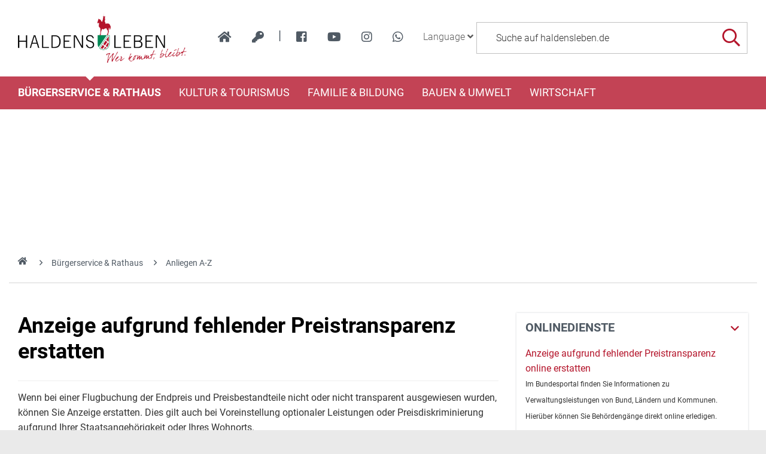

--- FILE ---
content_type: text/html; charset=iso-8859-15
request_url: https://www.haldensleben.de/index.php?ModID=10&FID=3119.2142.1&object=tx%2C3119.2
body_size: 18965
content:
<!DOCTYPE HTML>
<html lang="de" class="frontend">
<head>
	<meta charset="ISO-8859-15">
			<title>Anzeige aufgrund fehlender Preistransparenz erstatten / haldensleben.de</title>
		<meta name="author" content="haldensleben.de">
	<meta name="publisher" content="haldensleben.de">
	<meta name="designer" content="Advantic Systemhaus GmbH">
	<meta name="copyright" content="&copy; 2025 haldensleben.de">
	<meta name="robots" content="index,follow">
	<meta name="viewport" content="width=device-width,initial-scale=1">
		
	
	<meta property="og:locale" content="de_DE">
	<meta property="og:site_name" content="haldensleben.de">
	<meta name="twitter:card" content="summary_large_image">
	
	
			<meta property="og:url" content="https://www.haldensleben.de/index.php?ModID=10&amp;FID=3119.2142.1&amp;object=tx%2C3119.2.1">
		<meta name="twitter:url" content="https://www.haldensleben.de/index.php?ModID=10&amp;FID=3119.2142.1&amp;object=tx%2C3119.2.1">		
			
    <meta property="og:image" content="https://www.haldensleben.de/layout/haldensleben/assets/img/placeholder-1200x630.png">
    <meta property="og:image:alt" content="haldensleben.de">
			<meta name="twitter:image" content="https://www.haldensleben.de/layout/haldensleben/assets/img/placeholder-1200x630.png">
		<meta name="twitter:image:alt" content="haldensleben.de">
		
	
	<link rel="stylesheet" href="/layout/haldensleben/assets/js/slicknav/slicknav.min.css?__ts=1466579466">
	<link rel="stylesheet" href="/layout/haldensleben/layout.css?__ts=1763446944">
    <link rel="stylesheet" media="screen" type="text/css" href="/output/js/jquery/jquery-ui.css" />

			<link rel="stylesheet" media="screen" href="/layout/haldensleben/assets/fonts/roboto.css">
		<style>
				body {font-size:16px;}
				.primary-bg-color, .submenu .nlv_1 > li > a, #datepicker_events .ui-state-active {background-color:#B61F29;color:#FFFFFF;}
		.result-list > li {border-bottom-color:#B61F29;}
		.randspalte h2, .randspalte h1, .widget-title {border-bottom:0}
		input[type="submit"] {background-color:#B61F29 !important;color:#FFFFFF !important;}
				.primary-text-color, .primary-bg-color a, .primary-bg-color *, .site-footer a.btn, .site-footer .btn, .site-footer .btn a {color:#FFFFFF;}
				a, .linkcolor, .linkcolor a, .more {color:#505A64;}
				.secondary-bg-color {background-color:#505A64;color:#FFFFFF;}
				.secondary-text-color, .secondary-bg-color a, .secondary-bg-color * {color:#FFFFFF;}
				.headerheight {height:128px;}
			</style>

	
	<link rel="apple-touch-icon" sizes="57x57" href="/favicons/apple-icon-57x57.png">
    <link rel="apple-touch-icon" sizes="60x60" href="/favicons/apple-icon-60x60.png">
    <link rel="apple-touch-icon" sizes="72x72" href="/favicons/apple-icon-72x72.png">
    <link rel="apple-touch-icon" sizes="76x76" href="/favicons/apple-icon-76x76.png">
    <link rel="apple-touch-icon" sizes="114x114" href="/favicons/apple-icon-114x114.png">
    <link rel="apple-touch-icon" sizes="120x120" href="/favicons/apple-icon-120x120.png">
    <link rel="apple-touch-icon" sizes="144x144" href="/favicons/apple-icon-144x144.png">
    <link rel="apple-touch-icon" sizes="152x152" href="/favicons/apple-icon-152x152.png">
    <link rel="apple-touch-icon" sizes="180x180" href="/favicons/apple-icon-180x180.png">
    <link rel="icon" type="image/png" sizes="192x192"  href="/favicons/android-icon-192x192.png">
    <link rel="icon" type="image/png" sizes="32x32" href="/favicons/favicon-32x32.png">
    <link rel="icon" type="image/png" sizes="96x96" href="/favicons/favicon-96x96.png">
    <link rel="icon" type="image/png" sizes="16x16" href="/favicons/favicon-16x16.png">
    <link rel="manifest" href="/favicons/manifest.json">
    <meta name="msapplication-TileColor" content="#ffffff">
    <meta name="msapplication-TileImage" content="/favicons/ms-icon-144x144.png">
    <meta name="theme-color" content="#ffffff">
	

	
    <script src="/output/js/jquery/jquery-3.7.1.min.js"></script>
    <script src="/output/js/jquery/jquery-ui-1.14.1.min.js"></script>
    <link rel="stylesheet" media="screen" type="text/css" href="/output/js/jquery/jquery-ui.min.css"/>
    <script src="/output/js/jquery/mustache.min.js"></script>
    
     
    <link rel="stylesheet" href="/output/fonts/fontawesome-6/css/all.min.css">

	
	<script src="/output/js/ikiss/basic.min.js"></script>

	

	
	<script src="/layout/haldensleben/assets/js/flexslider/jquery.flexslider-min.js?__ts=1473240142"></script>
	
	</head>
<body id="start" class=" folgeseite menuwidth-full jumbotronwidth-full superdropdown-menu">
     	<div class="sr-jump" aria-label="Sprunglinks">
		<strong>Sprungziele</strong>
		<ul>
			<li><a href="#jump-content" title="direkt zum Inhalt springen">zum Inhalt</a></li>
						<li><a href="#jump-menu" title="direkt zum Hauptmen&uuml; springen">zum Hauptmen&uuml;</a></li>
			<li><a href="#jump-submenu" title="direkt zum Untermen&uuml; springen">zum Untermen&uuml;</a></li>			<li><a href="#jump-shortmenu" title="direkt zum Kurzmen&uuml; springen">zum Kurzmen&uuml;</a></li>
			<li><a href="#jump-search" title="direkt zur Volltextsuche springen">zur Volltextsuche</a></li>
		</ul>
	</div>
	
		<script type="text/javascript">
		$(document).ready(function() {
			var showCookieMsg = ikiss_basic.getCookie('ikiss-cookie-msg');
			if (showCookieMsg !== false) return;
			if (navigator.doNotTrack == 1 || ikiss_basic.getCookie('ikiss-tracking')) $("#cookie-message-optout").hide();
			$('#cookie-message').slideDown();
			$('#cookie-message-btn').click(function(){
				ikiss_basic.setCookie('ikiss-cookie-msg',1,365);
				if (window._paq) _paq.push(['trackEvent', 'ButtonCookieMsgOff','click']);
				$('#cookie-message').slideUp();
			});
			$('#cookie-message-optout').click(function(){
				ikiss_basic.setCookie('ikiss-tracking',1,365);
				if (window._paq) _paq.push(['trackEvent', 'ButtonTrackingOff','click']);
				ikiss_basic.setCookie('ikiss-cookie-msg',1,365);
				if (window._paq) _paq.push(['trackEvent', 'ButtonCookieMsgOff','click']);
				$('#cookie-message').slideUp();
				if (window.ikissTrackingBox) window.location.reload();
			});
		});
	</script>
	<div id="cookie-message" class="cookie-message bottom-left">
		<div class="pull-left">
					<p>Diese Website verwendet Cookies, um Ihnen einen optimalen Service zu bieten.</p>
			<p><strong><a href="/Datenschutz#Datenschutz">Mehr dazu in unserer Datenschutzerkl&auml;rung.</a></strong></p>
				</div>
		<div class="pull-right">
			<button id="cookie-message-btn" title="Cookie-Hinweis ausblenden" class="btn"><i class="far fa-check" aria-hidden="true"></i>OK</button>
					</div>
	</div>
	
    <nav>
	<div id="mobile-nav" class="hidden mob-nav">
		
	<ul id="rid_0" class="nlv_1">
		<li id="nlt_2048_4" class="npt_on npt_first childs"><a href="/B%C3%BCrgerservice-Rathaus/" id="nid_2048_4" class="nlk_on npt_first childs">Bürgerservice &amp; Rathaus</a>
		<ul id="rid_2048_4" class="nlv_2">
			<li id="nlt_3119_82" class="npt_off npt_first"><a href="/B%C3%BCrgerservice-Rathaus/Organigramm/" id="nid_3119_82" class="nlk_off npt_first">Organigramm</a></li>
			<li id="nlt_3119_90" class="npt_off"><a href="/B%C3%BCrgerservice-Rathaus/Glasfaserausbau/" id="nid_3119_90" class="nlk_off">Glasfaserausbau</a></li>
			<li id="nlt_3119_65" class="npt_on"><a href="/B%C3%BCrgerservice-Rathaus/Anliegen-A-Z/" id="nid_3119_65" class="nlk_on">Anliegen A-Z</a>			</li>
			<li id="nlt_2048_5" class="npt_off childs"><a href="/redirect.phtml?extlink=1&amp;La=1&amp;url_fid=3119.10.1" target="_blank" id="nid_2048_5" class="nlk_off childs">Stadtrat</a>
			<ul id="rid_2048_5" class="nlv_3">
				<li id="nlt_2048_1" class="npt_off npt_first"><a href="/redirect.phtml?extlink=1&amp;La=1&amp;url_fid=3119.10.1" target="_top" id="nid_2048_1" class="nlk_off npt_first">Stadtrat</a></li>
				<li id="nlt_2048_171" class="npt_off npt_last"><a href="/redirect.phtml?extlink=1&amp;La=1&amp;url_fid=3119.11.1" target="_top" id="nid_2048_171" class="nlk_off npt_last">Ausschüsse</a></li>
			</ul>
			</li>
			<li id="nlt_2048_28" class="npt_off"><a href="/B%C3%BCrgerservice-Rathaus/Beh%C3%B6rdenwegweiser/" id="nid_2048_28" class="nlk_off">Behördenwegweiser</a></li>
			<li id="nlt_2048_432" class="npt_off"><a href="/B%C3%BCrgerservice-Rathaus/Sag-s-uns-einfach/" id="nid_2048_432" class="nlk_off">Sag's uns einfach</a></li>
			<li id="nlt_2048_29" class="npt_off"><a href="/B%C3%BCrgerservice-Rathaus/Amtsbl%C3%A4tter/" id="nid_2048_29" class="nlk_off">Amtsblätter</a></li>
			<li id="nlt_2048_30" class="npt_off"><a href="/B%C3%BCrgerservice-Rathaus/Satzungen/" id="nid_2048_30" class="nlk_off">Satzungen</a></li>
			<li id="nlt_2048_31" class="npt_off childs"><a href="/B%C3%BCrgerservice-Rathaus/Formulare/" id="nid_2048_31" class="nlk_off childs">Formulare</a>
			<ul id="rid_2048_31" class="nlv_3">
				<li id="nlt_3119_66" class="npt_off npt_first"><a href="/B%C3%BCrgerservice-Rathaus/Formulare/B%C3%BCrgerb%C3%BCro/" id="nid_3119_66" class="nlk_off npt_first">Bürgerbüro</a></li>
				<li id="nlt_3119_67" class="npt_off"><a href="/B%C3%BCrgerservice-Rathaus/Formulare/Bauamt/" id="nid_3119_67" class="nlk_off">Bauamt</a></li>
				<li id="nlt_3119_68" class="npt_off"><a href="/B%C3%BCrgerservice-Rathaus/Formulare/Steuern/" id="nid_3119_68" class="nlk_off">Steuern</a></li>
				<li id="nlt_3119_69" class="npt_off"><a href="/B%C3%BCrgerservice-Rathaus/Formulare/Gewerbeamt/" id="nid_3119_69" class="nlk_off">Gewerbeamt</a></li>
				<li id="nlt_3119_70" class="npt_off"><a href="/B%C3%BCrgerservice-Rathaus/Formulare/Standesamt/" id="nid_3119_70" class="nlk_off">Standesamt</a></li>
				<li id="nlt_3119_71" class="npt_off"><a href="/B%C3%BCrgerservice-Rathaus/Formulare/Allgemeine-Formulare/" id="nid_3119_71" class="nlk_off">Allgemeine Formulare</a></li>
				<li id="nlt_3119_72" class="npt_off"><a href="/B%C3%BCrgerservice-Rathaus/Formulare/F%C3%B6rdermittel-Zuwendungen/" id="nid_3119_72" class="nlk_off">Fördermittel / Zuwendungen</a></li>
				<li id="nlt_3119_140" class="npt_off npt_last"><a href="/B%C3%BCrgerservice-Rathaus/Formulare/Kita-Schule/" id="nid_3119_140" class="nlk_off npt_last">Kita / Schule</a></li>
			</ul>
			</li>
			<li id="nlt_2048_173" class="npt_off"><a href="/B%C3%BCrgerservice-Rathaus/Heiraten/" id="nid_2048_173" class="nlk_off">Heiraten</a></li>
			<li id="nlt_2048_278" class="npt_off childs"><a href="/B%C3%BCrgerservice-Rathaus/Feuerwehren/" id="nid_2048_278" class="nlk_off childs">Feuerwehren</a>
			<ul id="rid_2048_278" class="nlv_3">
				<li id="nlt_2048_332" class="npt_off npt_first childs"><a href="/B%C3%BCrgerservice-Rathaus/Feuerwehren/FFW-Haldensleben/" id="nid_2048_332" class="nlk_off npt_first childs">FFW Haldensleben</a>
				<ul id="rid_2048_332" class="nlv_4">
					<li id="nlt_2048_393" class="npt_off npt_first"><a href="/B%C3%BCrgerservice-Rathaus/Feuerwehren/FFW-Haldensleben/Aktuelles-Schwarzes-Brett/" id="nid_2048_393" class="nlk_off npt_first">Aktuelles / Schwarzes Brett</a></li>
					<li id="nlt_2048_333" class="npt_off"><a href="/B%C3%BCrgerservice-Rathaus/Feuerwehren/FFW-Haldensleben/Eins%C3%A4tze/" id="nid_2048_333" class="nlk_off">Einsätze</a></li>
					<li id="nlt_2048_334" class="npt_off"><a href="/B%C3%BCrgerservice-Rathaus/Feuerwehren/FFW-Haldensleben/Veranstaltungen/" id="nid_2048_334" class="nlk_off">Veranstaltungen</a></li>
					<li id="nlt_2048_335" class="npt_off"><a href="/B%C3%BCrgerservice-Rathaus/Feuerwehren/FFW-Haldensleben/Technik/" id="nid_2048_335" class="nlk_off">Technik</a></li>
					<li id="nlt_2048_336" class="npt_off"><a href="/B%C3%BCrgerservice-Rathaus/Feuerwehren/FFW-Haldensleben/Kameraden/" id="nid_2048_336" class="nlk_off">Kameraden</a></li>
					<li id="nlt_2048_337" class="npt_off"><a href="/B%C3%BCrgerservice-Rathaus/Feuerwehren/FFW-Haldensleben/Geschichte/" id="nid_2048_337" class="nlk_off">Geschichte</a></li>
					<li id="nlt_2048_362" class="npt_off npt_last"><a href="/B%C3%BCrgerservice-Rathaus/Feuerwehren/FFW-Haldensleben/Jugendfeuerwehr-Haldensleben/" id="nid_2048_362" class="nlk_off npt_last">Jugendfeuerwehr Haldensleben</a></li>
				</ul>
				</li>
				<li id="nlt_2048_338" class="npt_off"><a href="/B%C3%BCrgerservice-Rathaus/Feuerwehren/FFW-Hundisburg/" id="nid_2048_338" class="nlk_off">FFW Hundisburg</a>				</li>
				<li id="nlt_2048_340" class="npt_off"><a href="/B%C3%BCrgerservice-Rathaus/Feuerwehren/FFW-Satuelle/" id="nid_2048_340" class="nlk_off">FFW Satuelle</a>				</li>
				<li id="nlt_2048_341" class="npt_off"><a href="/B%C3%BCrgerservice-Rathaus/Feuerwehren/FFW-Uthm%C3%B6den/" id="nid_2048_341" class="nlk_off">FFW Uthmöden</a>				</li>
				<li id="nlt_2048_342" class="npt_off npt_last childs"><a href="/B%C3%BCrgerservice-Rathaus/Feuerwehren/FFW-Wedringen/" id="nid_2048_342" class="nlk_off npt_last childs">FFW Wedringen</a>
				<ul id="rid_2048_342" class="nlv_4">
					<li id="nlt_2048_345" class="npt_off npt_first"><a href="/B%C3%BCrgerservice-Rathaus/Feuerwehren/FFW-Wedringen/Eins%C3%A4tze/" id="nid_2048_345" class="nlk_off npt_first">Einsätze</a></li>
					<li id="nlt_2048_349" class="npt_off"><a href="/B%C3%BCrgerservice-Rathaus/Feuerwehren/FFW-Wedringen/Veranstaltungen/" id="nid_2048_349" class="nlk_off">Veranstaltungen</a></li>
					<li id="nlt_2048_353" class="npt_off"><a href="/B%C3%BCrgerservice-Rathaus/Feuerwehren/FFW-Wedringen/Technik/" id="nid_2048_353" class="nlk_off">Technik</a></li>
					<li id="nlt_2048_357" class="npt_off"><a href="/B%C3%BCrgerservice-Rathaus/Feuerwehren/FFW-Wedringen/Kameraden/" id="nid_2048_357" class="nlk_off">Kameraden</a></li>
					<li id="nlt_2048_361" class="npt_off npt_last"><a href="/B%C3%BCrgerservice-Rathaus/Feuerwehren/FFW-Wedringen/Geschichte/" id="nid_2048_361" class="nlk_off npt_last">Geschichte</a></li>
				</ul>
				</li>
			</ul>
			</li>
			<li id="nlt_2048_290" class="npt_off"><a href="/B%C3%BCrgerservice-Rathaus/Stadtplan/" id="nid_2048_290" class="nlk_off">Stadtplan</a></li>
			<li id="nlt_2048_302" class="npt_off"><a href="/B%C3%BCrgerservice-Rathaus/Verkehrsinfos/" id="nid_2048_302" class="nlk_off">Verkehrsinfos</a></li>
			<li id="nlt_2048_379" class="npt_off"><a href="/B%C3%BCrgerservice-Rathaus/Wahlen/" id="nid_2048_379" class="nlk_off">Wahlen</a></li>
			<li id="nlt_3119_141" class="npt_off"><a href="/B%C3%BCrgerservice-Rathaus/F%C3%B6rderungen/" target="_blank" id="nid_3119_141" class="nlk_off">Förderungen</a></li>
			<li id="nlt_3119_143" class="npt_off npt_last"><a href="/B%C3%BCrgerservice-Rathaus/Vereine/" id="nid_3119_143" class="nlk_off npt_last">Vereine</a></li>
		</ul>
		</li>
		<li id="nlt_2048_9" class="npt_off childs"><a href="/Kultur-Tourismus/Tourismus/" id="nid_2048_9" class="nlk_off childs">Kultur &amp; Tourismus</a>
		<ul id="rid_2048_9" class="nlv_2">
			<li id="nlt_2048_6" class="npt_off npt_first childs"><a href="/Kultur-Tourismus/Stadtportrait/" id="nid_2048_6" class="nlk_off npt_first childs">Stadtportrait</a>
			<ul id="rid_2048_6" class="nlv_3">
				<li id="nlt_2048_14" class="npt_off npt_first"><a href="/Kultur-Tourismus/Stadtportrait/Geschichte/" id="nid_2048_14" class="nlk_off npt_first">Geschichte</a></li>
				<li id="nlt_2048_15" class="npt_off childs"><a href="/Kultur-Tourismus/Stadtportrait/Ortsteile/" id="nid_2048_15" class="nlk_off childs">Ortsteile</a>
				<ul id="rid_2048_15" class="nlv_4">
					<li id="nlt_2048_33" class="npt_off npt_first"><a href="/Kultur-Tourismus/Stadtportrait/Ortsteile/Hundisburg/" id="nid_2048_33" class="nlk_off npt_first">Hundisburg</a>					</li>
					<li id="nlt_2048_35" class="npt_off"><a href="/Kultur-Tourismus/Stadtportrait/Ortsteile/Satuelle/" id="nid_2048_35" class="nlk_off">Satuelle</a></li>
					<li id="nlt_2048_36" class="npt_off"><a href="/Kultur-Tourismus/Stadtportrait/Ortsteile/Uthm%C3%B6den/" id="nid_2048_36" class="nlk_off">Uthmöden</a></li>
					<li id="nlt_2048_34" class="npt_off"><a href="/Kultur-Tourismus/Stadtportrait/Ortsteile/Wedringen/" id="nid_2048_34" class="nlk_off">Wedringen</a></li>
					<li id="nlt_2048_375" class="npt_off npt_last"><a href="/Kultur-Tourismus/Stadtportrait/Ortsteile/S%C3%BCplingen/" id="nid_2048_375" class="nlk_off npt_last">Süplingen</a></li>
				</ul>
				</li>
				<li id="nlt_2048_16" class="npt_off npt_last"><a href="/Kultur-Tourismus/Stadtportrait/Partnerschaften/" id="nid_2048_16" class="nlk_off npt_last">Partnerschaften</a>				</li>
			</ul>
			</li>
			<li id="nlt_2048_7" class="npt_off childs"><a href="/Kultur-Tourismus/Tourismus/" id="nid_2048_7" class="nlk_off childs">Tourismus</a>
			<ul id="rid_2048_7" class="nlv_3">
				<li id="nlt_2048_55" class="npt_off npt_first childs"><a href="/Kultur-Tourismus/Tourismus/Sehensw%C3%BCrdigkeiten/" id="nid_2048_55" class="nlk_off npt_first childs">Sehenswürdigkeiten</a>
				<ul id="rid_2048_55" class="nlv_4">
					<li id="nlt_2048_56" class="npt_off npt_first"><a href="/Kultur-Tourismus/Tourismus/Sehensw%C3%BCrdigkeiten/Historische-Altstadt/" id="nid_2048_56" class="nlk_off npt_first">Historische Altstadt</a></li>
					<li id="nlt_2048_260" class="npt_off"><a href="/Kultur-Tourismus/Tourismus/Sehensw%C3%BCrdigkeiten/K%C3%BChnesches-Haus/" id="nid_2048_260" class="nlk_off">Kühnesches Haus</a></li>
					<li id="nlt_2048_57" class="npt_off"><a href="/Kultur-Tourismus/Tourismus/Sehensw%C3%BCrdigkeiten/Templerhaus/" id="nid_2048_57" class="nlk_off">Templerhaus</a></li>
					<li id="nlt_2048_58" class="npt_off"><a href="/Kultur-Tourismus/Tourismus/Sehensw%C3%BCrdigkeiten/Tort%C3%BCrme/" id="nid_2048_58" class="nlk_off">Tortürme</a></li>
					<li id="nlt_2048_59" class="npt_off childs"><a href="/Kultur-Tourismus/Tourismus/Sehensw%C3%BCrdigkeiten/Kirchen/" id="nid_2048_59" class="nlk_off childs">Kirchen</a>
					<ul id="rid_2048_59" class="nlv_5">
						<li id="nlt_2048_106" class="npt_off npt_first"><a href="/Kultur-Tourismus/Tourismus/Sehensw%C3%BCrdigkeiten/Kirchen/Sankt-Marien/" id="nid_2048_106" class="nlk_off npt_first">Sankt Marien</a></li>
						<li id="nlt_2048_107" class="npt_off"><a href="/Kultur-Tourismus/Tourismus/Sehensw%C3%BCrdigkeiten/Kirchen/Sankt-Liborius/" id="nid_2048_107" class="nlk_off">Sankt Liborius</a></li>
						<li id="nlt_2048_108" class="npt_off"><a href="/Kultur-Tourismus/Tourismus/Sehensw%C3%BCrdigkeiten/Kirchen/Sankt-Anna/" id="nid_2048_108" class="nlk_off">Sankt Anna</a></li>
						<li id="nlt_2048_109" class="npt_off"><a href="/Kultur-Tourismus/Tourismus/Sehensw%C3%BCrdigkeiten/Kirchen/Simultankirche/" id="nid_2048_109" class="nlk_off">Simultankirche</a></li>
						<li id="nlt_2048_182" class="npt_off npt_last"><a href="/Kultur-Tourismus/Tourismus/Sehensw%C3%BCrdigkeiten/Kirchen/Sankt-Andreaskirche/" id="nid_2048_182" class="nlk_off npt_last">Sankt Andreaskirche</a></li>
					</ul>
					</li>
					<li id="nlt_2048_60" class="npt_off"><a href="/Kultur-Tourismus/Tourismus/Sehensw%C3%BCrdigkeiten/H%C3%BCnengr%C3%A4ber/" id="nid_2048_60" class="nlk_off">Hünengräber</a></li>
					<li id="nlt_2048_61" class="npt_off"><a href="/Kultur-Tourismus/Tourismus/Sehensw%C3%BCrdigkeiten/Schloss-Hundisburg/" id="nid_2048_61" class="nlk_off">Schloss Hundisburg</a></li>
					<li id="nlt_2048_62" class="npt_off"><a href="/Kultur-Tourismus/Tourismus/Sehensw%C3%BCrdigkeiten/Technisches-Denkmal-Ziegelei/" id="nid_2048_62" class="nlk_off">Technisches Denkmal Ziegelei</a></li>
					<li id="nlt_2048_63" class="npt_off"><a href="/Kultur-Tourismus/Tourismus/Sehensw%C3%BCrdigkeiten/Ruine-Nordhusen/" id="nid_2048_63" class="nlk_off">Ruine Nordhusen</a></li>
					<li id="nlt_2048_274" class="npt_off npt_last"><a href="/Kultur-Tourismus/Tourismus/Sehensw%C3%BCrdigkeiten/Wei%C3%9Fer-Garten/" id="nid_2048_274" class="nlk_off npt_last">Weißer Garten</a></li>
				</ul>
				</li>
				<li id="nlt_2048_20" class="npt_off"><a href="/redirect.phtml?extlink=1&amp;La=1&amp;url_fid=3119.780.1" onclick="ikiss_basic.popup('/redirect.phtml?extlink=1&amp;La=1&amp;url_fid=3119.780.1',800,600,0,'FENSTERNAME'); return false;" id="nid_2048_20" class="nlk_off">Stadtinformation (ext. Link)</a></li>
				<li id="nlt_2048_64" class="npt_off childs"><a href="/Kultur-Tourismus/Tourismus/Ausflugsziele-der-Umgebung/" id="nid_2048_64" class="nlk_off childs">Ausflugsziele der Umgebung</a>
				<ul id="rid_2048_64" class="nlv_4">
					<li id="nlt_2048_110" class="npt_off npt_first"><a href="/Kultur-Tourismus/Tourismus/Ausflugsziele-der-Umgebung/Benediktinerkloster/" id="nid_2048_110" class="nlk_off npt_first">Benediktinerkloster</a></li>
					<li id="nlt_2048_269" class="npt_off"><a href="/Kultur-Tourismus/Tourismus/Ausflugsziele-der-Umgebung/Colbitz-Letzlinger-Heide/" id="nid_2048_269" class="nlk_off">Colbitz-Letzlinger Heide</a></li>
					<li id="nlt_2048_270" class="npt_off npt_last"><a href="/Kultur-Tourismus/Tourismus/Ausflugsziele-der-Umgebung/Luftkurort-Flechtingen/" id="nid_2048_270" class="nlk_off npt_last">Luftkurort Flechtingen</a></li>
				</ul>
				</li>
				<li id="nlt_2048_65" class="npt_off childs"><a href="/Kultur-Tourismus/Tourismus/Museen/" id="nid_2048_65" class="nlk_off childs">Museen</a>
				<ul id="rid_2048_65" class="nlv_4">
					<li id="nlt_2048_96" class="npt_off npt_first"><a href="/Kultur-Tourismus/Tourismus/Museen/Museum-Haldensleben/" id="nid_2048_96" class="nlk_off npt_first">Museum Haldensleben</a></li>
					<li id="nlt_2048_97" class="npt_off"><a href="/Kultur-Tourismus/Tourismus/Museen/Haus-des-Waldes/" id="nid_2048_97" class="nlk_off">Haus des Waldes</a></li>
					<li id="nlt_2048_98" class="npt_off"><a href="/Kultur-Tourismus/Tourismus/Museen/Schulmuseum/" id="nid_2048_98" class="nlk_off">Schulmuseum</a></li>
					<li id="nlt_2048_99" class="npt_off"><a href="/Kultur-Tourismus/Tourismus/Museen/Haus-der-anderen-Nachbarn/" id="nid_2048_99" class="nlk_off">Haus der anderen Nachbarn</a></li>
					<li id="nlt_2048_100" class="npt_off"><a href="/Kultur-Tourismus/Tourismus/Museen/Heinrich-Apel-Ausstellung/" id="nid_2048_100" class="nlk_off">Heinrich-Apel-Ausstellung</a></li>
					<li id="nlt_2048_377" class="npt_off npt_last"><a href="/Kultur-Tourismus/Tourismus/Museen/Lehnsbibliothek-v-Alvensleben/" id="nid_2048_377" class="nlk_off npt_last">Lehnsbibliothek v. Alvensleben</a></li>
				</ul>
				</li>
				<li id="nlt_2048_21" class="npt_off"><a href="/media/custom/3119_5250_1.PDF?1737542163" target="_blank" title="PDF-Dokument (3.3 MB)" id="nid_2048_21" class="nlk_off">Gastgeberverzeichnis 2025</a>				</li>
				<li id="nlt_2048_51" class="npt_off childs"><a href="/Kultur-Tourismus/Tourismus/F%C3%BChrungen/" id="nid_2048_51" class="nlk_off childs">Führungen</a>
				<ul id="rid_2048_51" class="nlv_4">
					<li id="nlt_2048_95" class="npt_off npt_first"><a href="/Kultur-Tourismus/Tourismus/F%C3%BChrungen/Altstadtf%C3%BChrung/" id="nid_2048_95" class="nlk_off npt_first">Altstadtführung</a></li>
					<li id="nlt_2048_52" class="npt_off"><a href="/Kultur-Tourismus/Tourismus/F%C3%BChrungen/Rolli-Runde/" id="nid_2048_52" class="nlk_off">Rolli-Runde</a></li>
					<li id="nlt_2048_102" class="npt_off"><a href="/Kultur-Tourismus/Tourismus/F%C3%BChrungen/Barockes-Hundisburg/" id="nid_2048_102" class="nlk_off">Barockes Hundisburg</a></li>
					<li id="nlt_2048_105" class="npt_off"><a href="/Kultur-Tourismus/Tourismus/F%C3%BChrungen/Mittelalterliches-an-der-Stra%C3%9Fe-der-Romanik/" id="nid_2048_105" class="nlk_off">Mittelalterliches an der Straße der Romanik</a></li>
					<li id="nlt_2048_181" class="npt_off npt_last"><a href="/Kultur-Tourismus/Tourismus/F%C3%BChrungen/Schloss-und-Gartenf%C3%BChrung/" id="nid_2048_181" class="nlk_off npt_last">Schloss- und Gartenführung</a></li>
				</ul>
				</li>
				<li id="nlt_2048_68" class="npt_off childs"><a href="/Kultur-Tourismus/Tourismus/Fahrradrouten/" id="nid_2048_68" class="nlk_off childs">Fahrradrouten</a>
				<ul id="rid_2048_68" class="nlv_4">
					<li id="nlt_2048_271" class="npt_off npt_first"><a href="/Kultur-Tourismus/Tourismus/Fahrradrouten/Ohre-Beber-Radweg/" id="nid_2048_271" class="nlk_off npt_first">Ohre-Beber-Radweg</a></li>
					<li id="nlt_2048_272" class="npt_off"><a href="/Kultur-Tourismus/Tourismus/Fahrradrouten/4-Millionen-Jahre-Mensch/" id="nid_2048_272" class="nlk_off">4 Millionen Jahre Mensch</a></li>
					<li id="nlt_2048_273" class="npt_off npt_last"><a href="/Kultur-Tourismus/Tourismus/Fahrradrouten/Elbe-Aller-Radweg/" id="nid_2048_273" class="nlk_off npt_last">Elbe-Aller-Radweg</a></li>
				</ul>
				</li>
				<li id="nlt_2048_180" class="npt_off"><a href="/Kultur-Tourismus/Tourismus/Wandern/" id="nid_2048_180" class="nlk_off">Wandern</a></li>
				<li id="nlt_2048_53" class="npt_off"><a href="http://www.sportboothafen-haldensleben.de/" target="_blank" id="nid_2048_53" class="nlk_off">Sportboothafen</a></li>
				<li id="nlt_2048_190" class="npt_off"><a href="/Kultur-Tourismus/Tourismus/Der-Natur-auf-der-Spur/" id="nid_2048_190" class="nlk_off">Der Natur auf der Spur</a>				</li>
				<li id="nlt_2048_196" class="npt_off childs"><a href="/Kultur-Tourismus/Tourismus/Geschichte-erleben/" id="nid_2048_196" class="nlk_off childs">Geschichte erleben</a>
				<ul id="rid_2048_196" class="nlv_4">
					<li id="nlt_2048_203" class="npt_off npt_first npt_last"><a href="/Kultur-Tourismus/Tourismus/Geschichte-erleben/Zeitreise/" id="nid_2048_203" class="nlk_off npt_first npt_last">Zeitreise</a></li>
				</ul>
				</li>
				<li id="nlt_2048_204" class="npt_off childs"><a href="/Kultur-Tourismus/Tourismus/Haus-des-Waldes/" id="nid_2048_204" class="nlk_off childs">Haus des Waldes</a>
				<ul id="rid_2048_204" class="nlv_4">
					<li id="nlt_2048_207" class="npt_off npt_first"><a href="/Kultur-Tourismus/Tourismus/Haus-des-Waldes/%C3%96koschule/" id="nid_2048_207" class="nlk_off npt_first">Ökoschule</a></li>
					<li id="nlt_2048_208" class="npt_off"><a href="/Kultur-Tourismus/Tourismus/Haus-des-Waldes/Waldp%C3%A4dagogische-F%C3%BChrung/" id="nid_2048_208" class="nlk_off">Waldpädagogische Führung</a></li>
					<li id="nlt_2048_209" class="npt_off"><a href="/Kultur-Tourismus/Tourismus/Haus-des-Waldes/Kindergeburtstag/" id="nid_2048_209" class="nlk_off">Kindergeburtstag</a></li>
					<li id="nlt_2048_210" class="npt_off"><a href="/Kultur-Tourismus/Tourismus/Haus-des-Waldes/Ferienaktion/" id="nid_2048_210" class="nlk_off">Ferienaktion</a></li>
					<li id="nlt_2048_211" class="npt_off"><a href="/Kultur-Tourismus/Tourismus/Haus-des-Waldes/Walderlebnisrallye/" id="nid_2048_211" class="nlk_off">Walderlebnisrallye</a></li>
					<li id="nlt_2048_212" class="npt_off npt_last"><a href="/Kultur-Tourismus/Tourismus/Haus-des-Waldes/Waldmobil/" id="nid_2048_212" class="nlk_off npt_last">Waldmobil</a></li>
				</ul>
				</li>
				<li id="nlt_2048_236" class="npt_off childs"><a href="/Kultur-Tourismus/Tourismus/Alles-rund-um-Ton/" id="nid_2048_236" class="nlk_off childs">Alles rund um Ton</a>
				<ul id="rid_2048_236" class="nlv_4">
					<li id="nlt_2048_237" class="npt_off npt_first"><a href="/Kultur-Tourismus/Tourismus/Alles-rund-um-Ton/Historische-Feldbahn/" id="nid_2048_237" class="nlk_off npt_first">Historische Feldbahn</a></li>
					<li id="nlt_2048_238" class="npt_off"><a href="/Kultur-Tourismus/Tourismus/Alles-rund-um-Ton/Formen-mit-Ton/" id="nid_2048_238" class="nlk_off">Formen mit Ton</a></li>
					<li id="nlt_2048_239" class="npt_off npt_last"><a href="/Kultur-Tourismus/Tourismus/Alles-rund-um-Ton/F%C3%BChrung/" id="nid_2048_239" class="nlk_off npt_last">Führung</a></li>
				</ul>
				</li>
				<li id="nlt_2048_366" class="npt_off"><a href="/Kultur-Tourismus/Tourismus/Jugendherberge/" id="nid_2048_366" class="nlk_off">Jugendherberge</a>				</li>
				<li id="nlt_2048_429" class="npt_off"><a href="/Kultur-Tourismus/Tourismus/Entdeckerpfad-Zeitspuren/" id="nid_2048_429" class="nlk_off">Entdeckerpfad Zeitspuren</a></li>
				<li id="nlt_3119_144" class="npt_off npt_last"><a href="/redirect.phtml?extlink=1&amp;La=1&amp;url_fid=3119.575.1" target="_blank" id="nid_3119_144" class="nlk_off npt_last">Camping-Oase Steinbruchsee Süplingen - externer Link</a></li>
			</ul>
			</li>
			<li id="nlt_2048_168" class="npt_off childs"><a href="/Kultur-Tourismus/Stadt-und-Kreisbibliothek/" id="nid_2048_168" class="nlk_off childs">Stadt- und Kreisbibliothek</a>
			<ul id="rid_2048_168" class="nlv_3">
				<li id="nlt_2048_215" class="npt_off npt_first"><a href="/Kultur-Tourismus/Stadt-und-Kreisbibliothek/Von-A-bis-Z/" id="nid_2048_215" class="nlk_off npt_first">Von A bis Z</a></li>
				<li id="nlt_2048_216" class="npt_off"><a href="/Kultur-Tourismus/Stadt-und-Kreisbibliothek/Angebote/" id="nid_2048_216" class="nlk_off">Angebote</a></li>
				<li id="nlt_2048_214" class="npt_off"><a href="/Kultur-Tourismus/Stadt-und-Kreisbibliothek/Geschichte/" id="nid_2048_214" class="nlk_off">Geschichte</a></li>
				<li id="nlt_2048_286" class="npt_off"><a href="/Kultur-Tourismus/Stadt-und-Kreisbibliothek/Aktuelles/" id="nid_2048_286" class="nlk_off">Aktuelles</a></li>
				<li id="nlt_2048_326" class="npt_off npt_last"><a href="http://esxh-12.gbv.de/haldensleben/webopac/" target="_blank" id="nid_2048_326" class="nlk_off npt_last">Medienkatalog</a></li>
			</ul>
			</li>
			<li id="nlt_2048_22" class="npt_off"><a href="/Kultur-Tourismus/Veranstaltungskalender/" id="nid_2048_22" class="nlk_off">Veranstaltungskalender</a></li>
			<li id="nlt_2048_23" class="npt_off childs"><a href="/Kultur-Tourismus/KulturFabrik/" id="nid_2048_23" class="nlk_off childs">KulturFabrik</a>
			<ul id="rid_2048_23" class="nlv_3">
				<li id="nlt_2048_115" class="npt_off npt_first"><a href="/Kultur-Tourismus/KulturFabrik/Geschichte/" id="nid_2048_115" class="nlk_off npt_first">Geschichte</a></li>
				<li id="nlt_2048_116" class="npt_off"><a href="/Kultur-Tourismus/KulturFabrik/Alsteinklub/" id="nid_2048_116" class="nlk_off">Alsteinklub</a></li>
				<li id="nlt_2048_170" class="npt_off"><a href="/Kultur-Tourismus/KulturFabrik/R%C3%A4ume/" id="nid_2048_170" class="nlk_off">Räume</a></li>
				<li id="nlt_2048_169" class="npt_off childs"><a href="/Kultur-Tourismus/KulturFabrik/Veranstaltungen/" id="nid_2048_169" class="nlk_off childs">Veranstaltungen</a>
				<ul id="rid_2048_169" class="nlv_4">
					<li id="nlt_2048_433" class="npt_off npt_first npt_last"><a href="/Kultur-Tourismus/KulturFabrik/Veranstaltungen/Programmheft/" id="nid_2048_433" class="nlk_off npt_first npt_last">Programmheft</a></li>
				</ul>
				</li>
				<li id="nlt_2048_391" class="npt_off"><a href="/Kultur-Tourismus/KulturFabrik/Ticketverkauf/" id="nid_2048_391" class="nlk_off">Ticketverkauf</a></li>
				<li id="nlt_2048_395" class="npt_off npt_last"><a href="/Kultur-Tourismus/KulturFabrik/Kunstgalerie/" id="nid_2048_395" class="nlk_off npt_last">Kunstgalerie</a></li>
			</ul>
			</li>
			<li id="nlt_2048_76" class="npt_off"><a href="/redirect.phtml?extlink=1&amp;La=1&amp;url_fid=2048.120.1" target="_blank" id="nid_2048_76" class="nlk_off">KULTUR-Landschaft Haldensleben Hundisburg</a></li>
			<li id="nlt_2048_77" class="npt_off"><a href="/Kultur-Tourismus/Veranstaltungsh%C3%B6hepunkte/" id="nid_2048_77" class="nlk_off">Veranstaltungshöhepunkte</a></li>
			<li id="nlt_2048_293" class="npt_off"><a href="/redirect.phtml?extlink=1&amp;La=1&amp;url_fid=2048.117.1" target="_blank" id="nid_2048_293" class="nlk_off">Altstadtfest</a></li>
			<li id="nlt_2048_301" class="npt_off"><a href="/Kultur-Tourismus/Literaturtage/" id="nid_2048_301" class="nlk_off">Literaturtage</a></li>
			<li id="nlt_2048_325" class="npt_off"><a href="/Kultur-Tourismus/Gertrudium-/" id="nid_2048_325" class="nlk_off">Gertrudium </a></li>
			<li id="nlt_2048_365" class="npt_off childs"><a href="/Kultur-Tourismus/Haldensleber-Sternenmarkt/" id="nid_2048_365" class="nlk_off childs">Haldensleber Sternenmarkt</a>
			<ul id="rid_2048_365" class="nlv_3">
				<li id="nlt_2048_437" class="npt_off npt_first npt_last"><a href="/Kultur-Tourismus/Haldensleber-Sternenmarkt/Video-zum-Sternenmarkt/" id="nid_2048_437" class="nlk_off npt_first npt_last">Video zum Sternenmarkt</a></li>
			</ul>
			</li>
			<li id="nlt_3119_55" class="npt_off npt_last"><a href="/Kultur-Tourismus/Digitale-Schatzsuche-/" id="nid_3119_55" class="nlk_off npt_last">Digitale Schatzsuche </a></li>
		</ul>
		</li>
		<li id="nlt_2048_10" class="npt_off childs"><a href="/Familie-Bildung/" id="nid_2048_10" class="nlk_off childs">Familie &amp; Bildung</a>
		<ul id="rid_2048_10" class="nlv_2">
			<li id="nlt_2048_117" class="npt_off npt_first childs"><a href="/Familie-Bildung/Kitas/" id="nid_2048_117" class="nlk_off npt_first childs">Kitas</a>
			<ul id="rid_2048_117" class="nlv_3">
				<li id="nlt_2048_144" class="npt_off npt_first childs"><a href="/Familie-Bildung/Kitas/Birkenw%C3%A4ldchen/" id="nid_2048_144" class="nlk_off npt_first childs">Birkenwäldchen</a>
				<ul id="rid_2048_144" class="nlv_4">
					<li id="nlt_2048_145" class="npt_off npt_first"><a href="/Familie-Bildung/Kitas/Birkenw%C3%A4ldchen/P%C3%A4dagogisches-Konzept/" id="nid_2048_145" class="nlk_off npt_first">Pädagogisches Konzept</a></li>
					<li id="nlt_2048_146" class="npt_off"><a href="/Familie-Bildung/Kitas/Birkenw%C3%A4ldchen/Unsere-Gruppen/" id="nid_2048_146" class="nlk_off">Unsere Gruppen</a></li>
					<li id="nlt_2048_147" class="npt_off"><a href="/Familie-Bildung/Kitas/Birkenw%C3%A4ldchen/Kita-Traditionen/" id="nid_2048_147" class="nlk_off">Kita-Traditionen</a></li>
					<li id="nlt_2048_149" class="npt_off npt_last"><a href="/Familie-Bildung/Kitas/Birkenw%C3%A4ldchen/Plastikreduzierung-Wir-sind-dabei-/" id="nid_2048_149" class="nlk_off npt_last">Plastikreduzierung: Wir sind dabei!</a></li>
				</ul>
				</li>
				<li id="nlt_2048_124" class="npt_off childs"><a href="/Familie-Bildung/Kitas/M%C3%A4rchenburg/" id="nid_2048_124" class="nlk_off childs">Märchenburg</a>
				<ul id="rid_2048_124" class="nlv_4">
					<li id="nlt_2048_125" class="npt_off npt_first"><a href="/Familie-Bildung/Kitas/M%C3%A4rchenburg/P%C3%A4dagogisches-Konzept/" id="nid_2048_125" class="nlk_off npt_first">Pädagogisches Konzept</a></li>
					<li id="nlt_2048_126" class="npt_off"><a href="/Familie-Bildung/Kitas/M%C3%A4rchenburg/Unsere-Gruppen/" id="nid_2048_126" class="nlk_off">Unsere Gruppen</a></li>
					<li id="nlt_2048_127" class="npt_off"><a href="/Familie-Bildung/Kitas/M%C3%A4rchenburg/Unser-Angebotstag/" id="nid_2048_127" class="nlk_off">Unser Angebotstag</a></li>
					<li id="nlt_2048_128" class="npt_off"><a href="/Familie-Bildung/Kitas/M%C3%A4rchenburg/H%C3%B6hepunkte/" id="nid_2048_128" class="nlk_off">Höhepunkte</a></li>
					<li id="nlt_2048_129" class="npt_off"><a href="/Familie-Bildung/Kitas/M%C3%A4rchenburg/Unser-Team/" id="nid_2048_129" class="nlk_off">Unser Team</a></li>
					<li id="nlt_3119_54" class="npt_off npt_last"><a href="/Familie-Bildung/Kitas/M%C3%A4rchenburg/Der-Spielplatz/" id="nid_3119_54" class="nlk_off npt_last">Der Spielplatz</a></li>
				</ul>
				</li>
				<li id="nlt_2048_136" class="npt_off childs"><a href="/Familie-Bildung/Kitas/Max-Moritz/" id="nid_2048_136" class="nlk_off childs">Max &amp; Moritz</a>
				<ul id="rid_2048_136" class="nlv_4">
					<li id="nlt_2048_137" class="npt_off npt_first"><a href="/Familie-Bildung/Kitas/Max-Moritz/P%C3%A4dagogisches-Konzept/" id="nid_2048_137" class="nlk_off npt_first">Pädagogisches Konzept</a></li>
					<li id="nlt_2048_138" class="npt_off"><a href="/Familie-Bildung/Kitas/Max-Moritz/Angebote/" id="nid_2048_138" class="nlk_off">Angebote</a></li>
					<li id="nlt_2048_139" class="npt_off npt_last"><a href="/Familie-Bildung/Kitas/Max-Moritz/Aktuelles/" id="nid_2048_139" class="nlk_off npt_last">Aktuelles</a></li>
				</ul>
				</li>
				<li id="nlt_2048_130" class="npt_off childs"><a href="/Familie-Bildung/Kitas/Regenbogen/" id="nid_2048_130" class="nlk_off childs">Regenbogen</a>
				<ul id="rid_2048_130" class="nlv_4">
					<li id="nlt_2048_131" class="npt_off npt_first"><a href="/Familie-Bildung/Kitas/Regenbogen/P%C3%A4dagogisches-Konzept/" id="nid_2048_131" class="nlk_off npt_first">Pädagogisches Konzept</a></li>
					<li id="nlt_2048_132" class="npt_off"><a href="/Familie-Bildung/Kitas/Regenbogen/Unser-Haus/" id="nid_2048_132" class="nlk_off">Unser Haus</a></li>
					<li id="nlt_2048_135" class="npt_off"><a href="/Familie-Bildung/Kitas/Regenbogen/Unser-Team/" id="nid_2048_135" class="nlk_off">Unser Team</a></li>
					<li id="nlt_2048_134" class="npt_off"><a href="/Familie-Bildung/Kitas/Regenbogen/Elternarbeit/" id="nid_2048_134" class="nlk_off">Elternarbeit</a></li>
					<li id="nlt_2048_133" class="npt_off npt_last"><a href="/Familie-Bildung/Kitas/Regenbogen/Aktuelles/" id="nid_2048_133" class="nlk_off npt_last">Aktuelles</a></li>
				</ul>
				</li>
				<li id="nlt_2048_140" class="npt_off childs"><a href="/Familie-Bildung/Kitas/Sonnenblume/" id="nid_2048_140" class="nlk_off childs">Sonnenblume</a>
				<ul id="rid_2048_140" class="nlv_4">
					<li id="nlt_2048_141" class="npt_off npt_first"><a href="/Familie-Bildung/Kitas/Sonnenblume/P%C3%A4dagogisches-Konzept/" id="nid_2048_141" class="nlk_off npt_first">Pädagogisches Konzept</a></li>
					<li id="nlt_2048_142" class="npt_off"><a href="/Familie-Bildung/Kitas/Sonnenblume/Unsere-Gruppen/" id="nid_2048_142" class="nlk_off">Unsere Gruppen</a></li>
					<li id="nlt_2048_143" class="npt_off npt_last"><a href="/Familie-Bildung/Kitas/Sonnenblume/Unser-Team/" id="nid_2048_143" class="nlk_off npt_last">Unser Team</a></li>
				</ul>
				</li>
				<li id="nlt_2048_118" class="npt_off childs"><a href="/Familie-Bildung/Kitas/Zwergenhaus/" id="nid_2048_118" class="nlk_off childs">Zwergenhaus</a>
				<ul id="rid_2048_118" class="nlv_4">
					<li id="nlt_2048_119" class="npt_off npt_first"><a href="/Familie-Bildung/Kitas/Zwergenhaus/P%C3%A4dagogisches-Konzept/" id="nid_2048_119" class="nlk_off npt_first">Pädagogisches Konzept</a></li>
					<li id="nlt_2048_120" class="npt_off"><a href="/Familie-Bildung/Kitas/Zwergenhaus/Unsere-Gruppen/" id="nid_2048_120" class="nlk_off">Unsere Gruppen</a></li>
					<li id="nlt_2048_121" class="npt_off"><a href="/Familie-Bildung/Kitas/Zwergenhaus/H%C3%B6hepunkte-im-Kita-Jahr/" id="nid_2048_121" class="nlk_off">Höhepunkte im Kita-Jahr</a></li>
					<li id="nlt_2048_123" class="npt_off npt_last"><a href="/Familie-Bildung/Kitas/Zwergenhaus/Unser-Team/" id="nid_2048_123" class="nlk_off npt_last">Unser Team</a></li>
				</ul>
				</li>
				<li id="nlt_2048_378" class="npt_off childs"><a href="/Familie-Bildung/Kitas/Wirbelwind/" id="nid_2048_378" class="nlk_off childs">Wirbelwind</a>
				<ul id="rid_2048_378" class="nlv_4">
					<li id="nlt_2048_381" class="npt_off npt_first"><a href="/Familie-Bildung/Kitas/Wirbelwind/P%C3%A4dagogisches-Konzept/" id="nid_2048_381" class="nlk_off npt_first">Pädagogisches Konzept</a></li>
					<li id="nlt_2048_382" class="npt_off"><a href="/Familie-Bildung/Kitas/Wirbelwind/Unser-Haus/" id="nid_2048_382" class="nlk_off">Unser Haus</a></li>
					<li id="nlt_2048_384" class="npt_off npt_last"><a href="/Familie-Bildung/Kitas/Wirbelwind/Unser-Team/" id="nid_2048_384" class="nlk_off npt_last">Unser Team</a></li>
				</ul>
				</li>
				<li id="nlt_2048_150" class="npt_off"><a href="/Familie-Bildung/Kitas/Rappelkiste/" id="nid_2048_150" class="nlk_off">Rappelkiste</a></li>
				<li id="nlt_2048_153" class="npt_off"><a href="/Familie-Bildung/Kitas/Ratz-R%C3%BCbe/" id="nid_2048_153" class="nlk_off">Ratz &amp; Rübe</a></li>
				<li id="nlt_2048_394" class="npt_off"><a href="/Familie-Bildung/Kitas/Flax-Kr%C3%BCmel/" id="nid_2048_394" class="nlk_off">Flax &amp; Krümel</a></li>
				<li id="nlt_2048_152" class="npt_off childs"><a href="/Familie-Bildung/Kitas/St-Marien/" id="nid_2048_152" class="nlk_off childs">St. Marien</a>
				<ul id="rid_2048_152" class="nlv_4">
					<li id="nlt_2048_154" class="npt_off npt_first npt_last"><a href="/Familie-Bildung/Kitas/St-Marien/P%C3%A4dagogisches-Konzept/" id="nid_2048_154" class="nlk_off npt_first npt_last">Pädagogisches Konzept</a></li>
				</ul>
				</li>
				<li id="nlt_2048_151" class="npt_off npt_last childs"><a href="/Familie-Bildung/Kitas/St-Johannes/" id="nid_2048_151" class="nlk_off npt_last childs">St. Johannes</a>
				<ul id="rid_2048_151" class="nlv_4">
					<li id="nlt_2048_155" class="npt_off npt_first npt_last"><a href="/Familie-Bildung/Kitas/St-Johannes/P%C3%A4dagogisches-Konzept/" id="nid_2048_155" class="nlk_off npt_first npt_last">Pädagogisches Konzept</a></li>
				</ul>
				</li>
			</ul>
			</li>
			<li id="nlt_2048_156" class="npt_off childs"><a href="/Familie-Bildung/Horte/" id="nid_2048_156" class="nlk_off childs">Horte</a>
			<ul id="rid_2048_156" class="nlv_3">
				<li id="nlt_2048_157" class="npt_off npt_first childs"><a href="/Familie-Bildung/Horte/Erich-K%C3%A4stner/" id="nid_2048_157" class="nlk_off npt_first childs">Erich Kästner</a>
				<ul id="rid_2048_157" class="nlv_4">
					<li id="nlt_2048_158" class="npt_off npt_first"><a href="/Familie-Bildung/Horte/Erich-K%C3%A4stner/Angebote/" id="nid_2048_158" class="nlk_off npt_first">Angebote</a></li>
					<li id="nlt_2048_159" class="npt_off"><a href="/Familie-Bildung/Horte/Erich-K%C3%A4stner/Aktionen/" id="nid_2048_159" class="nlk_off">Aktionen</a></li>
					<li id="nlt_2048_160" class="npt_off"><a href="/Familie-Bildung/Horte/Erich-K%C3%A4stner/Zeiten/" id="nid_2048_160" class="nlk_off">Zeiten</a></li>
					<li id="nlt_2048_256" class="npt_off"><a href="/Familie-Bildung/Horte/Erich-K%C3%A4stner/Unser-Team/" id="nid_2048_256" class="nlk_off">Unser Team</a></li>
					<li id="nlt_2048_257" class="npt_off npt_last"><a href="/Familie-Bildung/Horte/Erich-K%C3%A4stner/Tagesablauf/" id="nid_2048_257" class="nlk_off npt_last">Tagesablauf</a></li>
				</ul>
				</li>
				<li id="nlt_2048_218" class="npt_off childs"><a href="/Familie-Bildung/Horte/Gebr%C3%BCder-Alstein/" id="nid_2048_218" class="nlk_off childs">Gebrüder Alstein</a>
				<ul id="rid_2048_218" class="nlv_4">
					<li id="nlt_2048_219" class="npt_off npt_first"><a href="/Familie-Bildung/Horte/Gebr%C3%BCder-Alstein/Angebot/" id="nid_2048_219" class="nlk_off npt_first">Angebot</a></li>
					<li id="nlt_2048_220" class="npt_off"><a href="/Familie-Bildung/Horte/Gebr%C3%BCder-Alstein/Aktionen/" id="nid_2048_220" class="nlk_off">Aktionen</a></li>
					<li id="nlt_2048_221" class="npt_off npt_last"><a href="/Familie-Bildung/Horte/Gebr%C3%BCder-Alstein/Zeiten/" id="nid_2048_221" class="nlk_off npt_last">Zeiten</a></li>
				</ul>
				</li>
				<li id="nlt_2048_222" class="npt_off childs"><a href="/Familie-Bildung/Horte/Otto-Boye/" id="nid_2048_222" class="nlk_off childs">Otto Boye</a>
				<ul id="rid_2048_222" class="nlv_4">
					<li id="nlt_2048_303" class="npt_off npt_first"><a href="/Familie-Bildung/Horte/Otto-Boye/Haus-der-kleinen-Forscher/" id="nid_2048_303" class="nlk_off npt_first">Haus der kleinen Forscher</a></li>
					<li id="nlt_2048_323" class="npt_off"><a href="/Familie-Bildung/Horte/Otto-Boye/Unser-Angebot/" id="nid_2048_323" class="nlk_off">Unser Angebot</a></li>
					<li id="nlt_2048_399" class="npt_off"><a href="/Familie-Bildung/Horte/Otto-Boye/Unser-Team/" id="nid_2048_399" class="nlk_off">Unser Team</a></li>
					<li id="nlt_2048_400" class="npt_off npt_nolink"><a href="/Familie-Bildung/Horte/Otto-Boye/Bildergalerie/" id="nid_2048_400" class="nlk_off npt_nolink">Bildergalerie</a></li>
					<li id="nlt_2048_401" class="npt_off npt_last"><a href="/Familie-Bildung/Horte/Otto-Boye/Termine/" id="nid_2048_401" class="nlk_off npt_last">Termine</a></li>
				</ul>
				</li>
				<li id="nlt_2048_224" class="npt_off npt_last"><a href="/Familie-Bildung/Horte/St-Hildegard/" id="nid_2048_224" class="nlk_off npt_last">St. Hildegard</a></li>
			</ul>
			</li>
			<li id="nlt_2048_179" class="npt_off childs"><a href="/Familie-Bildung/Schulen/" id="nid_2048_179" class="nlk_off childs">Schulen</a>
			<ul id="rid_2048_179" class="nlv_3">
				<li id="nlt_3119_77" class="npt_off npt_first"><a href="/Familie-Bildung/Schulen/Grundschulen/" id="nid_3119_77" class="nlk_off npt_first">Grundschulen</a></li>
				<li id="nlt_3119_78" class="npt_off"><a href="/Familie-Bildung/Schulen/Sekundarschulen/" id="nid_3119_78" class="nlk_off">Sekundarschulen</a></li>
				<li id="nlt_3119_79" class="npt_off"><a href="/Familie-Bildung/Schulen/Gymnasium/" id="nid_3119_79" class="nlk_off">Gymnasium</a></li>
				<li id="nlt_3119_80" class="npt_off"><a href="/Familie-Bildung/Schulen/F%C3%B6rderschulen/" id="nid_3119_80" class="nlk_off">Förderschulen</a></li>
				<li id="nlt_3119_81" class="npt_off npt_last"><a href="/Familie-Bildung/Schulen/Sonstige-Schulen/" id="nid_3119_81" class="nlk_off npt_last">Sonstige Schulen</a></li>
			</ul>
			</li>
			<li id="nlt_2048_111" class="npt_off childs"><a href="/Familie-Bildung/Jugend/" id="nid_2048_111" class="nlk_off childs">Jugend</a>
			<ul id="rid_2048_111" class="nlv_3">
				<li id="nlt_2048_114" class="npt_off npt_first"><a href="/Familie-Bildung/Jugend/Jugendclubs/" id="nid_2048_114" class="nlk_off npt_first">Jugendclubs</a></li>
				<li id="nlt_2048_250" class="npt_off npt_last"><a href="/Familie-Bildung/Jugend/Streetwork/" id="nid_2048_250" class="nlk_off npt_last">Streetwork</a></li>
			</ul>
			</li>
			<li id="nlt_2048_226" class="npt_off npt_last childs"><a href="/Familie-Bildung/Sport-Freizeit/" id="nid_2048_226" class="nlk_off npt_last childs">Sport &amp; Freizeit</a>
			<ul id="rid_2048_226" class="nlv_3">
				<li id="nlt_2048_413" class="npt_off npt_first childs"><a href="/Familie-Bildung/Sport-Freizeit/Naturerlebnispfad/" id="nid_2048_413" class="nlk_off npt_first childs">Naturerlebnispfad</a>
				<ul id="rid_2048_413" class="nlv_4">
					<li id="nlt_2048_414" class="npt_off npt_first"><a href="/Familie-Bildung/Sport-Freizeit/Naturerlebnispfad/Station-1/" id="nid_2048_414" class="nlk_off npt_first">Station 1</a></li>
					<li id="nlt_2048_415" class="npt_off"><a href="/Familie-Bildung/Sport-Freizeit/Naturerlebnispfad/Station-2/" id="nid_2048_415" class="nlk_off">Station 2</a></li>
					<li id="nlt_2048_416" class="npt_off"><a href="/Familie-Bildung/Sport-Freizeit/Naturerlebnispfad/Station-3/" id="nid_2048_416" class="nlk_off">Station 3</a></li>
					<li id="nlt_2048_418" class="npt_off"><a href="/Familie-Bildung/Sport-Freizeit/Naturerlebnispfad/Station-4/" id="nid_2048_418" class="nlk_off">Station 4</a></li>
					<li id="nlt_2048_417" class="npt_off"><a href="/Familie-Bildung/Sport-Freizeit/Naturerlebnispfad/Station-5/" id="nid_2048_417" class="nlk_off">Station 5</a></li>
					<li id="nlt_2048_419" class="npt_off"><a href="/Familie-Bildung/Sport-Freizeit/Naturerlebnispfad/Station-6/" id="nid_2048_419" class="nlk_off">Station 6</a></li>
					<li id="nlt_2048_420" class="npt_off"><a href="/Familie-Bildung/Sport-Freizeit/Naturerlebnispfad/Station-7/" id="nid_2048_420" class="nlk_off">Station 7</a></li>
					<li id="nlt_2048_421" class="npt_off npt_last"><a href="/Familie-Bildung/Sport-Freizeit/Naturerlebnispfad/Station-8/" id="nid_2048_421" class="nlk_off npt_last">Station 8</a></li>
				</ul>
				</li>
				<li id="nlt_2048_227" class="npt_off"><a href="/Familie-Bildung/Sport-Freizeit/Spielpl%C3%A4tze-Bolz-Boulepl%C3%A4tze/" id="nid_2048_227" class="nlk_off">Spielplätze, Bolz- &amp; Bouleplätze</a></li>
				<li id="nlt_2048_228" class="npt_off"><a href="/Familie-Bildung/Sport-Freizeit/Skaterbahnen/" id="nid_2048_228" class="nlk_off">Skaterbahnen</a></li>
				<li id="nlt_2048_229" class="npt_off"><a href="/Familie-Bildung/Sport-Freizeit/Sporteinrichtungen/" id="nid_2048_229" class="nlk_off">Sporteinrichtungen</a></li>
				<li id="nlt_2048_230" class="npt_off"><a href="/Familie-Bildung/Sport-Freizeit/Kinderschutzbund/" id="nid_2048_230" class="nlk_off">Kinderschutzbund</a></li>
				<li id="nlt_2048_232" class="npt_off npt_last"><a href="/Familie-Bildung/Sport-Freizeit/Angebote/" id="nid_2048_232" class="nlk_off npt_last">Angebote</a></li>
			</ul>
			</li>
		</ul>
		</li>
		<li id="nlt_2048_11" class="npt_off childs"><a href="/Bauen-Umwelt/" id="nid_2048_11" class="nlk_off childs">Bauen &amp; Umwelt</a>
		<ul id="rid_2048_11" class="nlv_2">
			<li id="nlt_2048_162" class="npt_off npt_first childs"><a href="/Bauen-Umwelt/Immobilienangebot/" id="nid_2048_162" class="nlk_off npt_first childs">Immobilienangebot</a>
			<ul id="rid_2048_162" class="nlv_3">
				<li id="nlt_2048_163" class="npt_off npt_first"><a href="/Bauen-Umwelt/Immobilienangebot/Gewerbefl%C3%A4chen-Gewerbeobjekte/" id="nid_2048_163" class="nlk_off npt_first">Gewerbeflächen / Gewerbeobjekte</a></li>
				<li id="nlt_2048_164" class="npt_off"><a href="/Bauen-Umwelt/Immobilienangebot/Wohnungsangebote/" id="nid_2048_164" class="nlk_off">Wohnungsangebote</a></li>
				<li id="nlt_2048_165" class="npt_off npt_last"><a href="/Bauen-Umwelt/Immobilienangebot/H%C3%A4user-Grundst%C3%BCcke/" id="nid_2048_165" class="nlk_off npt_last">Häuser/Grundstücke</a></li>
			</ul>
			</li>
			<li id="nlt_2048_93" class="npt_off childs"><a href="/Bauen-Umwelt/Ausschreibungen/" id="nid_2048_93" class="nlk_off childs">Ausschreibungen</a>			</li>
			<li id="nlt_2048_439" class="npt_off"><a href="/Bauen-Umwelt/Baulandkataster/" id="nid_2048_439" class="nlk_off">Baulandkataster</a></li>
			<li id="nlt_3119_85" class="npt_off childs"><a href="/Bauen-Umwelt/Klimaschutz/" id="nid_3119_85" class="nlk_off childs">Klimaschutz</a>
			<ul id="rid_3119_85" class="nlv_3">
				<li id="nlt_3119_87" class="npt_off npt_first"><a href="/Bauen-Umwelt/Klimaschutz/Klimaschutzkonzept/" id="nid_3119_87" class="nlk_off npt_first">Klimaschutzkonzept</a></li>
				<li id="nlt_3119_88" class="npt_off"><a href="/Bauen-Umwelt/Klimaschutz/Klimaschutzmanagement/" id="nid_3119_88" class="nlk_off">Klimaschutzmanagement</a></li>
				<li id="nlt_3119_89" class="npt_off"><a href="/Bauen-Umwelt/Klimaschutz/Infos-f%C3%BCr-private-Haushalte/" id="nid_3119_89" class="nlk_off">Infos für private Haushalte</a></li>
				<li id="nlt_3119_91" class="npt_off npt_last"><a href="/Bauen-Umwelt/Klimaschutz/Termine/" id="nid_3119_91" class="nlk_off npt_last">Termine</a></li>
			</ul>
			</li>
			<li id="nlt_2048_24" class="npt_off childs"><a href="/Bauen-Umwelt/Umwelt/" id="nid_2048_24" class="nlk_off childs">Umwelt</a>
			<ul id="rid_2048_24" class="nlv_3">
				<li id="nlt_2048_265" class="npt_off npt_first"><a href="/Bauen-Umwelt/Umwelt/Schutzgebiete/" id="nid_2048_265" class="nlk_off npt_first">Schutzgebiete</a></li>
				<li id="nlt_2048_266" class="npt_off"><a href="/Bauen-Umwelt/Umwelt/Gew%C3%A4sserschutz/" id="nid_2048_266" class="nlk_off">Gewässerschutz</a></li>
				<li id="nlt_3119_83" class="npt_off"><a href="/Bauen-Umwelt/Umwelt/Landschaftsplan/" id="nid_3119_83" class="nlk_off">Landschaftsplan</a></li>
				<li id="nlt_2048_267" class="npt_off"><a href="/Bauen-Umwelt/Umwelt/Satzungen/" id="nid_2048_267" class="nlk_off">Satzungen</a></li>
				<li id="nlt_3119_63" class="npt_off npt_last"><a href="/Bauen-Umwelt/Umwelt/StadtGr%C3%BCn/" id="nid_3119_63" class="nlk_off npt_last">StadtGrün</a>				</li>
			</ul>
			</li>
			<li id="nlt_2048_25" class="npt_off"><a href="/Bauen-Umwelt/Hoch-und-Tiefbau/" id="nid_2048_25" class="nlk_off">Hoch- und Tiefbau</a></li>
			<li id="nlt_2048_89" class="npt_off childs"><a href="/Bauen-Umwelt/Stadtplanung/" id="nid_2048_89" class="nlk_off childs">Stadtplanung</a>
			<ul id="rid_2048_89" class="nlv_3">
				<li id="nlt_2048_240" class="npt_off npt_first"><a href="/Bauen-Umwelt/Stadtplanung/Fl%C3%A4chennutzungsplan/" id="nid_2048_240" class="nlk_off npt_first">Flächennutzungsplan</a></li>
				<li id="nlt_2048_241" class="npt_off"><a href="/Bauen-Umwelt/Stadtplanung/Bebauungspl%C3%A4ne/" id="nid_2048_241" class="nlk_off">Bebauungspläne</a></li>
				<li id="nlt_2048_430" class="npt_off"><a href="/Bauen-Umwelt/Stadtplanung/Aktuelle-%C3%96ffentlichkeitsbeteiligung-/" id="nid_2048_430" class="nlk_off">Aktuelle Öffentlichkeitsbeteiligung </a></li>
				<li id="nlt_3119_51" class="npt_off"><a href="/Bauen-Umwelt/Stadtplanung/Stadtentwicklungskonzept/" id="nid_3119_51" class="nlk_off">Stadtentwicklungskonzept</a></li>
				<li id="nlt_3119_84" class="npt_off"><a href="/Bauen-Umwelt/Stadtplanung/Gestaltungsleitfaden/" id="nid_3119_84" class="nlk_off">Gestaltungsleitfaden</a></li>
				<li id="nlt_3119_145" class="npt_off"><a href="/Bauen-Umwelt/Stadtplanung/Radverkehrskonzept/" id="nid_3119_145" class="nlk_off">Radverkehrskonzept</a></li>
				<li id="nlt_3119_149" class="npt_off npt_last"><a href="/Bauen-Umwelt/Stadtplanung/EU-L%C3%A4rmkartierung/" id="nid_3119_149" class="nlk_off npt_last">EU-Lärmkartierung</a></li>
			</ul>
			</li>
			<li id="nlt_2048_91" class="npt_off childs"><a href="/Bauen-Umwelt/St%C3%A4dtebauf%C3%B6rderung/" id="nid_2048_91" class="nlk_off childs">Städtebauförderung</a>
			<ul id="rid_2048_91" class="nlv_3">
				<li id="nlt_2048_245" class="npt_off npt_first childs"><a href="/Bauen-Umwelt/St%C3%A4dtebauf%C3%B6rderung/Soziale-Stadt/" id="nid_2048_245" class="nlk_off npt_first childs">Soziale Stadt</a>
				<ul id="rid_2048_245" class="nlv_4">
					<li id="nlt_2048_246" class="npt_off npt_first"><a href="/Bauen-Umwelt/St%C3%A4dtebauf%C3%B6rderung/Soziale-Stadt/Gebiete/" id="nid_2048_246" class="nlk_off npt_first">Gebiete</a></li>
					<li id="nlt_2048_247" class="npt_off"><a href="/Bauen-Umwelt/St%C3%A4dtebauf%C3%B6rderung/Soziale-Stadt/Stadtteilb%C3%BCro/" id="nid_2048_247" class="nlk_off">Stadtteilbüro</a></li>
					<li id="nlt_2048_248" class="npt_off"><a href="/Bauen-Umwelt/St%C3%A4dtebauf%C3%B6rderung/Soziale-Stadt/Mitwirkung-und-Beteiligung/" id="nid_2048_248" class="nlk_off">Mitwirkung und Beteiligung</a></li>
					<li id="nlt_2048_249" class="npt_off npt_last"><a href="/Bauen-Umwelt/St%C3%A4dtebauf%C3%B6rderung/Soziale-Stadt/Unterst%C3%BCtzungen/" id="nid_2048_249" class="nlk_off npt_last">Unterstützungen</a></li>
				</ul>
				</li>
				<li id="nlt_2048_284" class="npt_off"><a href="/Bauen-Umwelt/St%C3%A4dtebauf%C3%B6rderung/Stadtumbau-Ost/" id="nid_2048_284" class="nlk_off">Stadtumbau Ost</a></li>
				<li id="nlt_2048_319" class="npt_off npt_last childs"><a href="/Bauen-Umwelt/St%C3%A4dtebauf%C3%B6rderung/Aktive-Stadt-und-Ortsteilzentren/" id="nid_2048_319" class="nlk_off npt_last childs">Aktive Stadt - und Ortsteilzentren</a>
				<ul id="rid_2048_319" class="nlv_4">
					<li id="nlt_2048_364" class="npt_off npt_first"><a href="/Bauen-Umwelt/St%C3%A4dtebauf%C3%B6rderung/Aktive-Stadt-und-Ortsteilzentren/Gebiet-Historischer-Stadtkern/" id="nid_2048_364" class="nlk_off npt_first">Gebiet Historischer Stadtkern</a></li>
					<li id="nlt_2048_374" class="npt_off npt_last"><a href="/Bauen-Umwelt/St%C3%A4dtebauf%C3%B6rderung/Aktive-Stadt-und-Ortsteilzentren/Gebiet-Althaldensleben/" id="nid_2048_374" class="nlk_off npt_last">Gebiet Althaldensleben</a></li>
				</ul>
				</li>
			</ul>
			</li>
			<li id="nlt_2048_92" class="npt_off"><a href="/Bauen-Umwelt/Bauvorhaben/" id="nid_2048_92" class="nlk_off">Bauvorhaben</a></li>
			<li id="nlt_3119_142" class="npt_off"><a href="/Bauen-Umwelt/Baumpatenschaft/" id="nid_3119_142" class="nlk_off">Baumpatenschaft</a></li>
			<li id="nlt_3119_155" class="npt_off childs"><a href="/Bauen-Umwelt/Erneuerbare-Energien/" id="nid_3119_155" class="nlk_off childs">Erneuerbare Energien</a>
			<ul id="rid_3119_155" class="nlv_3">
				<li id="nlt_3119_148" class="npt_off npt_first"><a href="/Bauen-Umwelt/Erneuerbare-Energien/Solarleitlinie/" id="nid_3119_148" class="nlk_off npt_first">Solarleitlinie</a></li>
				<li id="nlt_3119_159" class="npt_off"><a href="/Bauen-Umwelt/Erneuerbare-Energien/Aktuelle-Vorhaben-und-Beteiligungen/" id="nid_3119_159" class="nlk_off">Aktuelle Vorhaben und Beteiligungen</a></li>
				<li id="nlt_3119_158" class="npt_off npt_last"><a href="/Bauen-Umwelt/Erneuerbare-Energien/Solardachkataster/" id="nid_3119_158" class="nlk_off npt_last">Solardachkataster</a></li>
			</ul>
			</li>
			<li id="nlt_3119_160" class="npt_off npt_last"><a href="/Bauen-Umwelt/Klimaanpassung/" target="_blank" id="nid_3119_160" class="nlk_off npt_last">Klimaanpassung</a></li>
		</ul>
		</li>
		<li id="nlt_2048_8" class="npt_off npt_last childs"><a href="/Wirtschaft/" id="nid_2048_8" class="nlk_off npt_last childs">Wirtschaft</a>
		<ul id="rid_2048_8" class="nlv_2">
			<li id="nlt_2048_17" class="npt_off npt_first"><a href="/Wirtschaft/Wirtschaftsf%C3%B6rderung/" id="nid_2048_17" class="nlk_off npt_first">Wirtschaftsförderung</a></li>
			<li id="nlt_2048_18" class="npt_off childs"><a href="/Wirtschaft/H%C3%A4fen/" id="nid_2048_18" class="nlk_off childs">Häfen</a>
			<ul id="rid_2048_18" class="nlv_3">
				<li id="nlt_2048_43" class="npt_off npt_first"><a href="/Wirtschaft/H%C3%A4fen/Stadthafen/" id="nid_2048_43" class="nlk_off npt_first">Stadthafen</a></li>
				<li id="nlt_2048_44" class="npt_off"><a href="/Wirtschaft/H%C3%A4fen/S%C3%BCdhafen/" id="nid_2048_44" class="nlk_off">Südhafen</a></li>
				<li id="nlt_3119_57" class="npt_off npt_last"><a href="/Wirtschaft/H%C3%A4fen/Kanalhafen/" id="nid_3119_57" class="nlk_off npt_last">Kanalhafen</a></li>
			</ul>
			</li>
			<li id="nlt_2048_46" class="npt_off"><a href="/Wirtschaft/Innovationszentrum/" id="nid_2048_46" class="nlk_off">Innovationszentrum</a>			</li>
			<li id="nlt_2048_50" class="npt_off"><a href="/Bauen-Umwelt/Ausschreibungen/" id="nid_2048_50" class="nlk_off">Ausschreibungen</a></li>
			<li id="nlt_2048_281" class="npt_off childs"><a href="/Wirtschaft/Stellenportal/" id="nid_2048_281" class="nlk_off childs">Stellenportal</a>
			<ul id="rid_2048_281" class="nlv_3">
				<li id="nlt_2048_385" class="npt_off npt_first npt_last"><a href="/Wirtschaft/Stellenportal/Ausbildungspl%C3%A4tze-und-Praktika/" id="nid_2048_385" class="nlk_off npt_first npt_last">Ausbildungsplätze und Praktika</a></li>
			</ul>
			</li>
			<li id="nlt_2048_282" class="npt_off"><a href="/Bauen-Umwelt/Immobilienangebot/" id="nid_2048_282" class="nlk_off">Immobilienportal</a></li>
			<li id="nlt_2048_328" class="npt_off"><a href="/Wirtschaft/Stadtrezeption/" id="nid_2048_328" class="nlk_off">Stadtrezeption</a></li>
			<li id="nlt_2048_434" class="npt_off"><a href="/Wirtschaft/Glasfaserausbau/" id="nid_2048_434" class="nlk_off">Glasfaserausbau</a></li>
			<li id="nlt_3119_147" class="npt_off npt_last"><a href="/Wirtschaft/F%C3%B6rdermittel/" id="nid_3119_147" class="nlk_off npt_last">Fördermittel</a></li>
		</ul>
		</li>
	</ul>
	</div>
	</nav>
	<header class="site-header" role="banner">
		<div class="top wrapper">
			<div class="top-bar">
				<div class="row">
					<div class="logo headerheight column-4 column-md-1" data-ikiss-mfid="41.2048.1.1">
						<a href="/" title="Zur Startseite">
														<img src="/media/custom/3119_11_1_g.PNG?1545208344" alt="haldensleben.de" />
													</a>
					</div>
					<div class="header-right headerheight column-3x4 column-md-1 text-right">
						<div class="inner collapse">
							<div class="header-optionen column-2 column-md-2">
								<a href="/" aria-label="zur Startseite"  data-ikiss-mfid="5.2048.3.1"><i class="fas fa-home" aria-hidden="true"></i><span class="sr-only">Startseite</span></a>
								<a href="https://www.haldensleben.de/Kurzmen%C3%BC/Anmeldung/" aria-label="zur Anmeldung"  data-ikiss-mfid="5.2048.3.1"><i class="fas fa-key" aria-hidden="true"></i><span class="sr-only">Anmeldung</span></a>
								
								<span style= "font-size: 1.3em; color: #505A64; margin-left:5px; margin-right:5px"> | </span>
								
								<a href="https://www.facebook.com/StadtHaldensleben" aria-label="Facebook" target="_blank" rel="noopener"><i class="fab fa-facebook-square" aria-hidden="true"></i><span class="sr-only">Facebook</span></a>
								<a href="https://www.youtube.com/channel/UC5vO9vRkHVARVCKrlTctcng" aria-label="Youtube" target="_blank" rel="noopener"><i class="fab fa-youtube" aria-hidden="true"></i><span class="sr-only">Youtube</span></a>
								<a href="https://www.instagram.com/stadthaldensleben/" aria-label="Instagram" target="_blank" rel="noopener"><i class="fab fa-instagram" aria-hidden="true"></i><span class="sr-only">Instagram</span></a>
								<a href="https://whatsapp.com/channel/0029Va9o2q66GcGGM5AQa12R" aria-label="WhatsApp" target="_blank" rel="noopener"><i class="fab fa-whatsapp" aria-hidden="true"></i><span class="sr-only">WhatsApp</span></a>
								<div id="google_translate_element" class="sprache">
									<div class="google-translate-placeholder" dir="ltr">
										<div style="white-space: nowrap;" class="goog-te-gadget-simple">
											<span>
												<a aria-haspopup="true" class="goog-te-menu-value" href="javascript:void(0)">
													<span class="google-lang">Language</span>
													<span aria-hidden="true"><i class="fas fa-angle-down"></i></span>
												</a>
											</span>
										</div>
									</div>
									<div class="google-translate-message">
										Zum Aktivieren des Google-&Uuml;bersetzers bitte klicken. Wir m&ouml;chten darauf hinweisen, dass nach der Aktivierung Daten an Google &uuml;bermittelt werden.<br/>
										<a href="/Rathaus-Bürgerservice/Bürgerinformationen/Datenschutz" style="text-decoration:underline;color:#000;">Mehr Informationen zum Datenschutz</a>
									</div>
								</div>
							</div>
							<div class="suche column-2 column-md-2" role="search">
								<a id="jump-search"></a><div class="sr-only"><strong>Volltextsuche</strong></div>
								<form name="suchform" action="/" method="get">
									<input name="ffmod" value="suche" type="hidden">
									<input name="NavID" value="3119.1" type="hidden">
									<label for="text" class="sr-only">Suche auf haldensleben.de</label>
									<input name="qs" id="text" placeholder="Suche auf haldensleben.de" type="text">
									<button type="submit" class="submit" title="Suchen"><i class="far fa-search fa-fw" aria-hidden="true"></i><span class="sr-only">Suchen</span></button>
								</form>
							</div>
						</div>
					</div>
					<div id="rsp-nav" aria-label="Hauptnavigation"></div>
				</div>
			</div>
		</div>
		<div class="masthead wrapper">
			<div class="main-navigation hide-md transparent" role="navigation">
				<a id="jump-menu"></a><div class="sr-only"><strong>Hauptmen&uuml;</strong></div>
				<nav id="nav" aria-label="Hauptnavigation">
					<div class="wrapper">
						<div class="wlogo">
							<a href="/" title="Zur Startseite"><img src="/layout/haldensleben/assets/img/logo_w_stadt-haldensleben.png?__ts=1545209140" alt="haldensleben.de" /></a>
						</div>
						
	<ul id="rid_0" class="nlv_1">
		<li id="nlt_2048_4" class="npt_on npt_first childs"><a href="/B%C3%BCrgerservice-Rathaus/" id="nid_2048_4" class="nlk_on npt_first childs">Bürgerservice &amp; Rathaus</a>
		<ul id="rid_2048_4" class="nlv_2">
			<li id="nlt_3119_82" class="npt_off npt_first"><a href="/B%C3%BCrgerservice-Rathaus/Organigramm/" id="nid_3119_82" class="nlk_off npt_first">Organigramm</a></li>
			<li id="nlt_3119_90" class="npt_off"><a href="/B%C3%BCrgerservice-Rathaus/Glasfaserausbau/" id="nid_3119_90" class="nlk_off">Glasfaserausbau</a></li>
			<li id="nlt_3119_65" class="npt_on"><a href="/B%C3%BCrgerservice-Rathaus/Anliegen-A-Z/" id="nid_3119_65" class="nlk_on">Anliegen A-Z</a></li>
			<li id="nlt_2048_5" class="npt_off childs"><a href="/redirect.phtml?extlink=1&amp;La=1&amp;url_fid=3119.10.1" target="_blank" id="nid_2048_5" class="nlk_off childs">Stadtrat</a></li>
			<li id="nlt_2048_28" class="npt_off"><a href="/B%C3%BCrgerservice-Rathaus/Beh%C3%B6rdenwegweiser/" id="nid_2048_28" class="nlk_off">Behördenwegweiser</a></li>
			<li id="nlt_2048_432" class="npt_off"><a href="/B%C3%BCrgerservice-Rathaus/Sag-s-uns-einfach/" id="nid_2048_432" class="nlk_off">Sag's uns einfach</a></li>
			<li id="nlt_2048_29" class="npt_off"><a href="/B%C3%BCrgerservice-Rathaus/Amtsbl%C3%A4tter/" id="nid_2048_29" class="nlk_off">Amtsblätter</a></li>
			<li id="nlt_2048_30" class="npt_off"><a href="/B%C3%BCrgerservice-Rathaus/Satzungen/" id="nid_2048_30" class="nlk_off">Satzungen</a></li>
			<li id="nlt_2048_31" class="npt_off childs"><a href="/B%C3%BCrgerservice-Rathaus/Formulare/" id="nid_2048_31" class="nlk_off childs">Formulare</a></li>
			<li id="nlt_2048_173" class="npt_off"><a href="/B%C3%BCrgerservice-Rathaus/Heiraten/" id="nid_2048_173" class="nlk_off">Heiraten</a></li>
			<li id="nlt_2048_278" class="npt_off childs"><a href="/B%C3%BCrgerservice-Rathaus/Feuerwehren/" id="nid_2048_278" class="nlk_off childs">Feuerwehren</a></li>
			<li id="nlt_2048_290" class="npt_off"><a href="/B%C3%BCrgerservice-Rathaus/Stadtplan/" id="nid_2048_290" class="nlk_off">Stadtplan</a></li>
			<li id="nlt_2048_302" class="npt_off"><a href="/B%C3%BCrgerservice-Rathaus/Verkehrsinfos/" id="nid_2048_302" class="nlk_off">Verkehrsinfos</a></li>
			<li id="nlt_2048_379" class="npt_off"><a href="/B%C3%BCrgerservice-Rathaus/Wahlen/" id="nid_2048_379" class="nlk_off">Wahlen</a></li>
			<li id="nlt_3119_141" class="npt_off"><a href="/B%C3%BCrgerservice-Rathaus/F%C3%B6rderungen/" target="_blank" id="nid_3119_141" class="nlk_off">Förderungen</a></li>
			<li id="nlt_3119_143" class="npt_off npt_last"><a href="/B%C3%BCrgerservice-Rathaus/Vereine/" id="nid_3119_143" class="nlk_off npt_last">Vereine</a></li>
		</ul>
		</li>
		<li id="nlt_2048_9" class="npt_off childs"><a href="/Kultur-Tourismus/Tourismus/" id="nid_2048_9" class="nlk_off childs">Kultur &amp; Tourismus</a>
		<ul id="rid_2048_9" class="nlv_2">
			<li id="nlt_2048_6" class="npt_off npt_first childs"><a href="/Kultur-Tourismus/Stadtportrait/" id="nid_2048_6" class="nlk_off npt_first childs">Stadtportrait</a></li>
			<li id="nlt_2048_7" class="npt_off childs"><a href="/Kultur-Tourismus/Tourismus/" id="nid_2048_7" class="nlk_off childs">Tourismus</a></li>
			<li id="nlt_2048_168" class="npt_off childs"><a href="/Kultur-Tourismus/Stadt-und-Kreisbibliothek/" id="nid_2048_168" class="nlk_off childs">Stadt- und Kreisbibliothek</a></li>
			<li id="nlt_2048_22" class="npt_off"><a href="/Kultur-Tourismus/Veranstaltungskalender/" id="nid_2048_22" class="nlk_off">Veranstaltungskalender</a></li>
			<li id="nlt_2048_23" class="npt_off childs"><a href="/Kultur-Tourismus/KulturFabrik/" id="nid_2048_23" class="nlk_off childs">KulturFabrik</a></li>
			<li id="nlt_2048_76" class="npt_off"><a href="/redirect.phtml?extlink=1&amp;La=1&amp;url_fid=2048.120.1" target="_blank" id="nid_2048_76" class="nlk_off">KULTUR-Landschaft Haldensleben Hundisburg</a></li>
			<li id="nlt_2048_77" class="npt_off"><a href="/Kultur-Tourismus/Veranstaltungsh%C3%B6hepunkte/" id="nid_2048_77" class="nlk_off">Veranstaltungshöhepunkte</a></li>
			<li id="nlt_2048_293" class="npt_off"><a href="/redirect.phtml?extlink=1&amp;La=1&amp;url_fid=2048.117.1" target="_blank" id="nid_2048_293" class="nlk_off">Altstadtfest</a></li>
			<li id="nlt_2048_301" class="npt_off"><a href="/Kultur-Tourismus/Literaturtage/" id="nid_2048_301" class="nlk_off">Literaturtage</a></li>
			<li id="nlt_2048_325" class="npt_off"><a href="/Kultur-Tourismus/Gertrudium-/" id="nid_2048_325" class="nlk_off">Gertrudium </a></li>
			<li id="nlt_2048_365" class="npt_off childs"><a href="/Kultur-Tourismus/Haldensleber-Sternenmarkt/" id="nid_2048_365" class="nlk_off childs">Haldensleber Sternenmarkt</a></li>
			<li id="nlt_3119_55" class="npt_off npt_last"><a href="/Kultur-Tourismus/Digitale-Schatzsuche-/" id="nid_3119_55" class="nlk_off npt_last">Digitale Schatzsuche </a></li>
		</ul>
		</li>
		<li id="nlt_2048_10" class="npt_off childs"><a href="/Familie-Bildung/" id="nid_2048_10" class="nlk_off childs">Familie &amp; Bildung</a>
		<ul id="rid_2048_10" class="nlv_2">
			<li id="nlt_2048_117" class="npt_off npt_first childs"><a href="/Familie-Bildung/Kitas/" id="nid_2048_117" class="nlk_off npt_first childs">Kitas</a></li>
			<li id="nlt_2048_156" class="npt_off childs"><a href="/Familie-Bildung/Horte/" id="nid_2048_156" class="nlk_off childs">Horte</a></li>
			<li id="nlt_2048_179" class="npt_off childs"><a href="/Familie-Bildung/Schulen/" id="nid_2048_179" class="nlk_off childs">Schulen</a></li>
			<li id="nlt_2048_111" class="npt_off childs"><a href="/Familie-Bildung/Jugend/" id="nid_2048_111" class="nlk_off childs">Jugend</a></li>
			<li id="nlt_2048_226" class="npt_off npt_last childs"><a href="/Familie-Bildung/Sport-Freizeit/" id="nid_2048_226" class="nlk_off npt_last childs">Sport &amp; Freizeit</a></li>
		</ul>
		</li>
		<li id="nlt_2048_11" class="npt_off childs"><a href="/Bauen-Umwelt/" id="nid_2048_11" class="nlk_off childs">Bauen &amp; Umwelt</a>
		<ul id="rid_2048_11" class="nlv_2">
			<li id="nlt_2048_162" class="npt_off npt_first childs"><a href="/Bauen-Umwelt/Immobilienangebot/" id="nid_2048_162" class="nlk_off npt_first childs">Immobilienangebot</a></li>
			<li id="nlt_2048_93" class="npt_off childs"><a href="/Bauen-Umwelt/Ausschreibungen/" id="nid_2048_93" class="nlk_off childs">Ausschreibungen</a></li>
			<li id="nlt_2048_439" class="npt_off"><a href="/Bauen-Umwelt/Baulandkataster/" id="nid_2048_439" class="nlk_off">Baulandkataster</a></li>
			<li id="nlt_3119_85" class="npt_off childs"><a href="/Bauen-Umwelt/Klimaschutz/" id="nid_3119_85" class="nlk_off childs">Klimaschutz</a></li>
			<li id="nlt_2048_24" class="npt_off childs"><a href="/Bauen-Umwelt/Umwelt/" id="nid_2048_24" class="nlk_off childs">Umwelt</a></li>
			<li id="nlt_2048_25" class="npt_off"><a href="/Bauen-Umwelt/Hoch-und-Tiefbau/" id="nid_2048_25" class="nlk_off">Hoch- und Tiefbau</a></li>
			<li id="nlt_2048_89" class="npt_off childs"><a href="/Bauen-Umwelt/Stadtplanung/" id="nid_2048_89" class="nlk_off childs">Stadtplanung</a></li>
			<li id="nlt_2048_91" class="npt_off childs"><a href="/Bauen-Umwelt/St%C3%A4dtebauf%C3%B6rderung/" id="nid_2048_91" class="nlk_off childs">Städtebauförderung</a></li>
			<li id="nlt_2048_92" class="npt_off"><a href="/Bauen-Umwelt/Bauvorhaben/" id="nid_2048_92" class="nlk_off">Bauvorhaben</a></li>
			<li id="nlt_3119_142" class="npt_off"><a href="/Bauen-Umwelt/Baumpatenschaft/" id="nid_3119_142" class="nlk_off">Baumpatenschaft</a></li>
			<li id="nlt_3119_155" class="npt_off childs"><a href="/Bauen-Umwelt/Erneuerbare-Energien/" id="nid_3119_155" class="nlk_off childs">Erneuerbare Energien</a></li>
			<li id="nlt_3119_160" class="npt_off npt_last"><a href="/Bauen-Umwelt/Klimaanpassung/" target="_blank" id="nid_3119_160" class="nlk_off npt_last">Klimaanpassung</a></li>
		</ul>
		</li>
		<li id="nlt_2048_8" class="npt_off npt_last childs"><a href="/Wirtschaft/" id="nid_2048_8" class="nlk_off npt_last childs">Wirtschaft</a>
		<ul id="rid_2048_8" class="nlv_2">
			<li id="nlt_2048_17" class="npt_off npt_first"><a href="/Wirtschaft/Wirtschaftsf%C3%B6rderung/" id="nid_2048_17" class="nlk_off npt_first">Wirtschaftsförderung</a></li>
			<li id="nlt_2048_18" class="npt_off childs"><a href="/Wirtschaft/H%C3%A4fen/" id="nid_2048_18" class="nlk_off childs">Häfen</a></li>
			<li id="nlt_2048_46" class="npt_off"><a href="/Wirtschaft/Innovationszentrum/" id="nid_2048_46" class="nlk_off">Innovationszentrum</a></li>
			<li id="nlt_2048_50" class="npt_off"><a href="/Bauen-Umwelt/Ausschreibungen/" id="nid_2048_50" class="nlk_off">Ausschreibungen</a></li>
			<li id="nlt_2048_281" class="npt_off childs"><a href="/Wirtschaft/Stellenportal/" id="nid_2048_281" class="nlk_off childs">Stellenportal</a></li>
			<li id="nlt_2048_282" class="npt_off"><a href="/Bauen-Umwelt/Immobilienangebot/" id="nid_2048_282" class="nlk_off">Immobilienportal</a></li>
			<li id="nlt_2048_328" class="npt_off"><a href="/Wirtschaft/Stadtrezeption/" id="nid_2048_328" class="nlk_off">Stadtrezeption</a></li>
			<li id="nlt_2048_434" class="npt_off"><a href="/Wirtschaft/Glasfaserausbau/" id="nid_2048_434" class="nlk_off">Glasfaserausbau</a></li>
			<li id="nlt_3119_147" class="npt_off npt_last"><a href="/Wirtschaft/F%C3%B6rdermittel/" id="nid_3119_147" class="nlk_off npt_last">Fördermittel</a></li>
		</ul>
		</li>
	</ul>
						<div class="suche suche_fixed">
							<form name="suchform" action="/" method="get">
								<input name="ffmod" value="suche" type="hidden">
								<input name="NavID" value="3119.10" type="hidden">
								<label for="text" class="sr-only">Suche auf haldensleben.de</label>
								<input name="such" id="text" placeholder="Suche auf haldensleben.de" type="text">
								<button type="submit" class="submit" title="Suchen"><i class="far fa-search fa-fw" aria-hidden="true"></i><span class="sr-only">Suchen</span></button>
							</form>		
						</div>
						<i class="btn_suche-fixed far fa-search" aria-hidden="true"></i>
					</div>
				</nav>
			</div>
		</div>
		<div class="jumbotron wrapper">
							<div class="titelbild" data-ikiss-mfid="6.3119.49.1">
					<div class="elem bgimg-top" style="background-image:url('/output/img.php?id=3119.49.1&amp;fm=g&amp;mfm=m')">
											</div>
				</div>
						</div>
	</header>
		<div class="breadcrumb">
		<div class="wrapper">
			<a href="/" aria-label="zur Startseite"  data-ikiss-mfid="5.2048.3.1"><i class="fas fa-home" aria-hidden="true"></i><span class="sr-only">Startseite</span></a><div class="elems">
		<a href="/Kurzmen%C3%BC/Start/" class="nlk_off npt_first">Start</a>
		<a href="/B%C3%BCrgerservice-Rathaus/" class="nlk_on childs">Bürgerservice &amp; Rathaus</a>
		<a href="/B%C3%BCrgerservice-Rathaus/Anliegen-A-Z/" class="nlk_on npt_last">Anliegen A-Z</a>
</div>
		</div>
	</div>
		<section class="site-content wrapper" role="main">
		<div class="main-row row">
			 


<div id="jump-content" class="main-content-area column-1">
    <strong class="sr-only">Inhalt</strong>
    <form id="SFm" name="SFm" rel="nofollow" action="/B%C3%BCrgerservice-Rathaus/Anliegen-A-Z/Anliegenliste/index.php" method="get" target="_self" style="display:inline">
<input type="hidden" name="ModID" value="10">
<input type="hidden" name="object" value="tx,3119.2.1">
<input type="hidden" name="La" value="1">
<input type="hidden" name="NavID" value="3119.64.1"></form><script>
    var reg_object = {};
</script>

<div class="row">
    <div class="column-2x3">
        <h1 class="page-title">Anzeige aufgrund fehlender Preistransparenz erstatten</h1>
        
        
                          <hr class="spacer" />
                                    <a id="zusatztext_1"></a>
                                                         
                            <div class="zusatztext" data-ikiss-mfid="7.3119.28439.1">
                              
                                                                 
                                                                                                                                                                          
                                                    <div class="sprungziel"><a href="#zusatztext_2">Text &uuml;berspringen</a></div>
                            <p>Wenn bei einer Flugbuchung der Endpreis und Preisbestandteile nicht oder nicht transparent ausgewiesen wurden, k&ouml;nnen Sie Anzeige erstatten. Dies gilt auch bei Voreinstellung optionaler Leistungen&#xa0;oder Preisdiskriminierung aufgrund Ihrer Staatsangeh&ouml;rigkeit oder Ihres Wohnorts.</p>                        </div>
                                         <a id="zusatztext_2"></a>
                                                       <h2 class="toggler-title">
                                 Volltext                             </h2>
                            <div class="toggler-container zusatztext" data-ikiss-mfid="7.3119.28440.1">
                                                    <div class="sprungziel"><a href="#zusatztext_3">Text &uuml;berspringen</a></div>
                            <p>Als Fluggast stehen Ihnen besondere Rechte zu. Bereits bei der Buchung von Flugreisen m&uuml;ssen Fluggesellschaft, Reiseveranstalter und Reisevermittler ihre Preise transparent darstellen. Es gibt verschiedene Kategorien von fehlender Preistransparenz oder Preisdiskriminierung durch Luftfahrt- und Reiseunternehmen beziehungsweise Reisevermittler. Sie k&ouml;nnen Anzeige erstatten, wenn Sie bei der Flugbuchung Folgendes festgestellt haben:</p> 
<ul> 
 <li>Der Endpreis wurde im Buchungsverlauf nicht ausgewiesen und im Endpreis waren nicht alle unvermeidbaren Kosten enthalten.</li> 
 <li>Neben dem Endpreis wurden der Flugpreis, die Steuern, die Flughafengeb&uuml;hren oder andere Geb&uuml;hren, Zuschl&auml;ge und Entgelte nicht gesondert ausgewiesen.</li> 
 <li>Optionale Leistungen (zum Beispiel Versicherungen, Mietwagen, Hotel) waren beim Buchungsvorgang vorausgew&auml;hlt. </li> 
 <li>Es erfolgte eine Preisdiskriminierung aufgrund Ihres Wohnsitzes oder Ihrer Staatsangeh&ouml;rigkeit.</li> 
</ul> 
<p>Wenn Sie vermuten, dass die Preise nicht den Regeln entsprechend ver&ouml;ffentlicht wurden, k&ouml;nnen Sie eine Anzeige einreichen.</p> 
<p>Bei nachgewiesenen Verst&ouml;&szlig;en kann das Luftfahrt-Bundesamt Sanktionsma&szlig;nahmen ergreifen. Damit soll verhindert werden, dass sich zuk&uuml;nftig Verst&ouml;&szlig;e wiederholen.</p> 
<p>Das Luftfahrt-Bundesamt ist weder befugt, Sie bei der Durchsetzung eventueller zivilrechtlicher Forderungen gegen&uuml;ber dem Unternehmen zu unterst&uuml;tzen, noch Sie diesbez&uuml;glich zu beraten. Individuelle zivilrechtliche Anspr&uuml;che sind in der Rechtsbeziehung zwischen Verbraucher und Unternehmen erforderlichenfalls vor Gericht auszugleichen.</p>                        </div>
                                         <a id="zusatztext_3"></a>
                                                       <h2 class="toggler-title">
                                 Voraussetzungen                             </h2>
                            <div class="toggler-container zusatztext" data-ikiss-mfid="7.3119.28441.1">
                                                    <div class="sprungziel"><a href="#zusatztext_4">Text &uuml;berspringen</a></div>
                            <p>Sie vermuten einen Versto&szlig; gegen die Regeln der Preistransparenz. N&auml;here Informationen finden Sie unter dem Punkt Voraussetzungen.</p> 
<p>Sie stimmen zu, dass Ihre Anzeige im Rahmen eines Ordnungswidrigkeitsverfahrens als Zeugenaussage gegen das betroffene Unternehmen eingesetzt wird. </p> 
<p>Ordnungswidrigkeiten k&ouml;nnen nur verfolgt werden, wenn der Sachverhalt nicht l&auml;nger als 2 Jahre zur&uuml;ckliegt.</p>                        </div>
                                         <a id="zusatztext_4"></a>
                                                       <h2 class="toggler-title">
                                 Erforderliche Unterlagen                             </h2>
                            <div class="toggler-container zusatztext" data-ikiss-mfid="7.3119.28442.1">
                                                    <div class="sprungziel"><a href="#zusatztext_5">Text &uuml;berspringen</a></div>
                            <p>Das Hochladen der folgenden Unterlagen ist nicht verpflichtend, erleichtert allerdings die Bearbeitung und vermeidet Nachfragen:</p> 
<ul> 
 <li>Nachweise zum Anzeigegrund</li> 
 <li>Buchungsunterlagen</li> 
 <li>Schriftverkehr mit dem betroffenen Unternehmen </li> 
</ul> 
<p>Unterlagen, die bei Bevollm&auml;chtigung erforderlich sind: </p> 
<ul> 
 <li>Vertretungsbefugnis</li> 
</ul> 
<p>Welche Unterlagen genau in Ihrem Fall erforderlich sind, k&ouml;nnen Sie dem Anzeigeformular entnehmen.</p>                        </div>
                                         <a id="zusatztext_5"></a>
                                                       <h2 class="toggler-title">
                                 Kosten                             </h2>
                            <div class="toggler-container zusatztext" data-ikiss-mfid="7.3119.28443.1">
                                                    <div class="sprungziel"><a href="#zusatztext_6">Text &uuml;berspringen</a></div>
                            <p>Es fallen keine Kosten an.&#xa0;</p>                        </div>
                                         <a id="zusatztext_6"></a>
                                                       <h2 class="toggler-title">
                                 Bearbeitungsdauer                             </h2>
                            <div class="toggler-container zusatztext" data-ikiss-mfid="7.3119.28444.1">
                                                    <div class="sprungziel"><a href="#zusatztext_7">Text &uuml;berspringen</a></div>
                            <p>Die Bearbeitungsdauer h&auml;ngt von der Komplexit&auml;t der Anzeige ab und kann im Einzelfall variieren.</p>                        </div>
                                         <a id="zusatztext_7"></a>
                                                       <h2 class="toggler-title">
                                 Rechtsbehelf                             </h2>
                            <div class="toggler-container zusatztext" data-ikiss-mfid="7.3119.28445.1">
                                                    <div class="sprungziel"><a href="#zusatztext_8">Text &uuml;berspringen</a></div>
                            <p>Es ist kein Rechtsbehelf vorgesehen.</p>                        </div>
                                         <a id="zusatztext_8"></a>
                                                       <h2 class="toggler-title">
                                 Verfahrensablauf                             </h2>
                            <div class="toggler-container zusatztext" data-ikiss-mfid="7.3119.28446.1">
                                                    <div class="sprungziel"><a href="#zusatztext_9">Text &uuml;berspringen</a></div>
                            <p>Wenn Sie eine Anzeige einreichen wollen, gehen Sie bitte wie folgt vor:</p> 
<ul> 
 <li>Rufen Sie das Bundesportal verwaltung.bund.de auf und f&uuml;llen Sie das Online-Formular aus. </li> 
 <li>Sie k&ouml;nnen Ihre Unterlagen direkt hochladen. </li> 
 <li>Alternativ k&ouml;nnen Sie Ihre Anzeige sowie die Unterlagen per E-Mail, per Fax oder per Post an das Luftfahrt-Bundesamt (LBA) &uuml;bersenden.</li> 
 <li>Nach Eingang der Anzeige erhalten Sie vom LBA eine Eingangsbest&auml;tigung mit einer Referenznummer.</li> 
 <li>Bei Unklarheiten oder fehlenden Informationen nimmt das LBA Kontakt zu Ihnen auf.</li> 
 <li>Stellt das LBA einen Versto&szlig; fest, kann es ein Ordnungswidrigkeitenverfahren gegen das betroffene Unternehmen durchf&uuml;hren.</li> 
 <li>Bei nachgewiesenen Verst&ouml;&szlig;en kann ein Bu&szlig;geld verh&auml;ngt werden. </li> 
 <li>&Uuml;ber den Abschluss der Bearbeitung werden Sie vom LBA unterrichtet.</li> 
</ul>                        </div>
                                         <a id="zusatztext_9"></a>
                                                       <h2 class="toggler-title">
                                 Hinweise (Besonderheiten)                             </h2>
                            <div class="toggler-container zusatztext" data-ikiss-mfid="7.3119.28447.1">
                                                    <div class="sprungziel"><a href="#zusatztext_10">Text &uuml;berspringen</a></div>
                            <p>Es gibt keine Hinweise oder Besonderheiten.&#xa0;</p>                        </div>
                                         <a id="zusatztext_10"></a>
                                                       <h2 class="toggler-title">
                                 Rechtsgrundlage(n)                             </h2>
                            <div class="toggler-container zusatztext" data-ikiss-mfid="7.3119.28448.1">
                                                    <div class="sprungziel"><a href="#zusatztext_11">Text &uuml;berspringen</a></div>
                            <p>Verordnung (EG) Nr. 1008/2008, &sect; 58 Abs. 1 Nr. 13 LuftVG, &sect;108 Abs. 5 LuftVZO</p><ul class="unstyled-list"><li><a class="csslink_extern" target="_blank" href="https://eur-lex.europa.eu/legal-content/DE/TXT/PDF/?uri=CELEX%3A32008R1008&from=DE" title="Verordnung (EG) Nr. 1008/2008">Verordnung (EG) Nr. 1008/2008</a></li>
<li><a class="csslink_extern" target="_blank" href="https://www.gesetze-im-internet.de/luftvg/__58.html" title="&sect; 58 Absatz 1 Nummer 13 Luftverkehrsgesetz (LuftVG)">&sect; 58 Absatz 1 Nummer 13 Luftverkehrsgesetz (LuftVG)</a></li>
<li><a class="csslink_extern" target="_blank" href="https://www.gesetze-im-internet.de/luftvzo/__108.html" title="&sect; 108 Absatz 5 Luftverkehrszulassungsordnung (LuftVZO)">&sect; 108 Absatz 5 Luftverkehrszulassungsordnung (LuftVZO)</a></li></ul>                        </div>
                                     <a id="zusatztext_11"></a>
            
                
        
        
        
        
        
        
    </div>
    
    
    
    <aside id="jump-aside" class="randspalte column-3">
        <h2 class="sr-only">Randspalte</h2>
            
         
            
                            <div class="widget dokumente">
                <h3 class="toggler-title">Onlinedienste</h3>
                <div class="toggler-container">
                                           <ul class="unstyled-list">
                                                               <li data-ikiss-mfid="106.3119.148.1">
                                        <a href="https://verwaltung.bund.de/leistungsbeantragung/DE/leistung/99080053261000/herausgeber/LeiKa-103751216/region/00" target="_blank" title="Externer Link:https://verwaltung.bund.de/leistungsbeantragung/DE/leistung/99080053261000/herausgeber/LeiKa-103751216/region/00" class="csslink_extern">
                                            Anzeige aufgrund fehlender Preistransparenz online erstatten                                        </a><br>
                                        <small>Im Bundesportal finden Sie Informationen zu Verwaltungsleistungen von Bund, L&auml;ndern und Kommunen. Hier&uuml;ber k&ouml;nnen Sie Beh&ouml;rdeng&auml;nge direkt online erledigen.</small>
                                    </li>
                                                      </ul>    
                  
                
                </div>
                </div>
                         <div class="bus-ext">
                
                                    <div class="widget kontakte">
                        <h3 class="primary-bg-color">Zust&auml;ndige Stelle</h3>
                        F&uuml;r Ihren Wohnort liegen keine Informationen zur Zust&auml;ndigkeit in unserem System vor. Alternativ k&ouml;nnen Sie im 
                        <a target="_blank" href="https://buerger.sachsen-anhalt.de/detail?areaId=15743&infotype=0&sort=&pstId=407314602&ags=15081455#maincontent">B&uuml;rger- und Unternehmensservice Sachsen-Anhalt</a>
                        weitere Informationen abrufen.
                    </div>
                                
            </div>
            
            
    </aside>
</div>



<script>

    $("document").ready(function() {
        $(".widget.kontakte h3.toggler-title").ready(function() {
            setTimeout(function() {
                $(".widget.kontakte h3.toggler-title").toggleClass("active").next(".toggler-container").slideToggle("slow");
            },100);
        });    
    });

    $(function() {
        $( ".reg_search" ).on("input",function() {
            ikiss_basic.setCookie('ikiss-otv-input-name', this.value, 365);
            regex_search(this.value);
        });
        var cName = ikiss_basic.getCookie('ikiss-otv-input-name');
        if (cName) $(".reg_search").val(cName);
        //regex_search($(".reg_search").val());

    });

    function regex_search(value) {
        //var reg_input = replaceUmlaute(value);
        var reg_result = "";
        var complete_match = false;
        var regex_show = [];
        var regex_hide = [];
        
        
        if(value) {
        
            $.each( reg_object, function( key, value ) {
                  var reg_exp = new RegExp(value,"gi"); 
                  if ( reg_result = reg_exp.exec(reg_input)) {
                      console.log(reg_result);
                      if (reg_result[2]) {
                          complete_match = true;
                          $.merge(regex_hide,regex_show);
                          regex_show = [key];
                      } else    if (reg_result[0] && !complete_match) {
                          regex_show.push(key);
                      } else {
                          regex_hide.push(key);
                      }    
                  } else {
                      regex_hide.push(key);
                  }
                     
              });
                  
              regex_hide.forEach(hide_result);
              regex_show.forEach(show_result);
          } else {
              show_result(id = "all")
          }
    }

                                  
                                          
                                                                
                                                                                                                                                                                                    
                  
                 

    function show_result(id = "all") {
    
        var selector = "";
        animation = "slide";
        
        if (id == "all") selector = "[class*=otv_regex_]";
        else {
            selector = ".otv_regex_"+id;
            if($(selector).css('display') != 'none'){
                return;
            }
        }
        
        if (animation == "none") $(".otv_regex_"+id).show();
        else if (animation == "fade") $(".otv_regex_"+id).fadeIn();
        else if (animation == "slide") $(selector).slideDown();
    }
    
    function hide_result(id = "all") {

        var selector = "";
        animation = "none";
        
        if (id == "all") selector = "[class*=otv_regex_]";
        else {
            selector = ".otv_regex_"+id;
            if($(selector).css('display') == 'none'){
                return;
            }
        }
        if (animation == "none") $(selector).hide();
        else if (animation == "fade") $(selector).fadeOut();
        else if (animation == "slide") $(selector).slideUp();
    }
    
    const umlautMap = {
      '\u00dc': 'U',
      '\u00c4': 'A',
      '\u00d6': 'O',
      '\u00fc': 'u',
      '\u00e4': 'a',
      '\u00f6': 'o',
      '\u00df': 's',
    }
    
    function replaceUmlaute(str) {
      return str
        .replace(/[\u00dc|\u00c4|\u00d6][a-z]/g, (a) => {
          const big = umlautMap[a.slice(0, 1)];
          return big.charAt(0) + big.charAt(1).toLowerCase() + a.slice(1);
        })
        .replace(new RegExp('['+Object.keys(umlautMap).join('|')+']',"g"),
          (a) => umlautMap[a]
        );
    }
    
    
</script></div>




		</div>
	</section>
	<footer class="site-footer secondary-bg-color" role="contentinfo">
		<div class="footer-optionen">
			<div class="wrapper">
				<div class="row">
					<div class="column-2x4">
						<nav class="quickmenu nav-h" aria-label="Kurzmen&uuml;">
							<a id="jump-shortmenu"></a><div class="sr-only"><strong>Kurzmen&uuml;</strong></div>
							
	<ul>
		<li class="npt_off npt_first"><a href="/System/Impressum/" class="nlk_off npt_first">Impressum</a>|</li>
		<li class="npt_off"><a href="/System/Barrierefreiheit/" class="nlk_off">Barrierefreiheit</a>|</li>
		<li class="npt_off"><a href="/System/Datenschutz/" class="nlk_off">Datenschutz</a>|</li>
		<li class="npt_off npt_last"><a href="/Kurzmen%C3%BC/Anmeldung/" class="nlk_off npt_last">Anmeldung</a></li>
	</ul>
						</nav>
					</div>
					<div class="column-4">
						<a href="https://www.facebook.com/StadtHaldensleben" aria-label="Facebook" target="_blank" rel="noopener"><i class="fab fa-facebook-square" aria-hidden="true"></i>Facebook</a>
					</div>
					<div class="column-4 text-right">
						<a href="#start" aria-label="zum Seitenanfang"><i class="fas fa-angle-double-up" aria-hidden="true"></i>Seitenanfang</a>
					</div>
				</div>
			</div>
		</div>
		<div class="wrapper">
							<div class="row">
					<div class="column-3">
				<h2>Kontakt</h2><div style="display:inline"><address class="elem" data-ikiss-mfid="9.2048.5.1">
	
	<p>
					<a href="/B%C3%BCrgerservice-Rathaus/Anliegen-A-Z/Anliegenliste/index.php?object=tx,3119.1&amp;ModID=9&amp;FID=2048.5.1&amp;NavID=3119.64.1" title="Detailansicht der Adresse anzeigen" class="contact-title"><strong>Bürgerbüro</strong></a><br>
				
		
		
	</p>
	
			<p>
			Markt&nbsp;20&ndash;22<br>Rathaus<br>39340&nbsp;Haldensleben<br>		</p>
			<ul class="com-list">
								<li>
						 
							<a href="mailto:buergerbuero@haldensleben.de" title="E-Mail schreiben"><i class="fas fa-envelope fa-fw" aria-hidden="true" title="E-Mail"></i><span class="sr-only">E-Mail: </span>E-Mail</a>					</li>
									<li>
						 
							<i class="fas fa-phone fa-flip-horizontal fa-fw" aria-hidden="true" title="Telefon"></i><span class="sr-only">Telefon: </span><a href="tel:+4939044792512">+49 3904 479 2512</a>					</li>
									<li>
						 
							<i class="fas fa-fax fa-fw" aria-hidden="true" title="Fax"></i><span class="sr-only">Fax: </span>+49 3904 479 2599					</li>
						</ul>
		
</address>
</div>
			</div>
						<div class="column-3">
				<h2>Sprechzeiten B&uuml;rgerb&uuml;ro, Rathaus, Standesamt</h2><div style="display:inline">
<p><a target="_self" href="/index.php?La=1&amp;object=tx,2048.2100.1&amp;kat=&amp;kuo=2&amp;sub=0" class="csslink_intern">Sprechzeiten B&uuml;rgerb&uuml;ro, Rathaus, Standesamt - bitte hier klicken</a></p>
<p><a target="_self" href="/index.php?&amp;object=tx,3119.2&amp;ModID=10&amp;FID=3119.1254.1&amp;kat=&amp;kuo=1&amp;ort=0&amp;call=0&amp;sfwort=0&amp;k_sub=0&amp;La=1" class="csslink_intern">Hier geht es zur Onlinebuchung von Terminen im B&uuml;rgerb&uuml;ro</a><br></p>
<br></div>
			</div>
						<div class="column-3">
				<h2>Service</h2><div style="display:inline">
<ul class="unstyled-list">
					<li data-ikiss-mfid="5.2048.402.1">	
				 
					<a href="/System/Bankverbindungen/" class="csslink_intern">Bankverbindungen</a>
							</li>
					<li data-ikiss-mfid="5.2048.27.1">	
				 
					<a href="/System/Notdienste/" class="csslink_intern">Notdienste</a>
							</li>
					<li data-ikiss-mfid="5.2048.262.1">	
				 
					<a href="/System/E-Mail-Konto-abfragen/" class="csslink_intern">E-Mail-Konto abfragen</a>
							</li>
					<li data-ikiss-mfid="5.2048.280.1">	
				 
					<a href="/System/Fundb%C3%BCro/" class="csslink_intern">Fundbüro</a>
							</li>
			</ul>
</div>
			</div>
				</div>
					</div>
	</footer>
	<script src="/layout/haldensleben/assets/js/slicknav/jquery.slicknav.min.js?__ts=1543913346"></script>
	<script src="/layout/haldensleben/assets/js/layout.js?__ts=1547194183"></script>
	<script>	
		function googleTranslateElementInit() {
			var transEl = new google.translate.TranslateElement({
				pageLanguage: 'de',
				layout: google.translate.TranslateElement.InlineLayout.SIMPLE
			},
			'google_translate_element');
			
			setTimeout(function(){
				$('#google_translate_element div.goog-te-gadget-simple').trigger('click');
			}, 150);
		}

		$(function() {
									
			//Extra Klasse fuer iPhone/iPad/iPod, da sonst keine Click-Events durchgereicht werden 
			if (!!navigator.platform && /iPad|iPhone|iPod/.test(navigator.platform))
				$('body').addClass('is-ios');
									
			//Setzt die Sichtbarkeit der Infomeldung und speichert diesen Wert zeitversetzt um 50ms 
			var setMessageState = function(displayed) {
				$('div.google-translate-message').css('display', displayed ? 'block' : 'none');
				setTimeout(function() {
					window.ikiss_googleTranslateMessageVisible = displayed;	
				}, 50);	
			};
			
			//Google Uebersetzer Zwei-Klick-Loesung
			$('div.google-translate-placeholder').on('click', function() {
				
				if (window.ikiss_googleTranslateLoaded)
					return;
				
				//Falls Infolayer nicht sichtbar -> einblenden da scheinbar mouseenter nicht unterstuetzt
				if (window.ikiss_googleTranslateMessageVisible !== true) {
					setMessageState(true);
					
					$(document).on('click', function(ev) {
						if (($(ev.target).closest('div.google-translate-placeholder, div.google-translate-message')).length || window.ikiss_googleTranslateLoaded) 
							return;
				
						setMessageState(false);	
					});
					return;
				}
				
				window.ikiss_googleTranslateLoaded = true;
				
				$('div.google-translate-placeholder').remove();
				$('div.google-translate-message').remove();

				var d = document, 
					g = d.createElement("script"), 
					s = d.getElementsByTagName("script")[0]; 

				g.type = "text/javascript";
				g.src = "//translate.google.com/translate_a/element.js?cb=googleTranslateElementInit"; 
				s.parentNode.insertBefore(g,s);
			}); 
			
			$('div.google-translate-placeholder, div.google-translate-message').on('mouseenter', function() {
				setMessageState(true);
			});
			
			$('div.google-translate-placeholder, div.google-translate-message').on('mouseleave', function() {
				setMessageState(false);
			});
			
		}); 
	</script>	
	
	<script src="/output/js/jquery/jquery.ui.datepicker-de.js"></script>
	<script src="/output/js/ikiss/datepicker.min.js"></script>
	<script>
		jQuery(document).ready(function($) {

            
			$('input[name="qs"]').autocomplete({
				source: "/output/autocomplete_solr.php",
				minLength: 1,
				response: function( event, ui ) {
					var c = ui.content;
					var t = (c && c[0] && c[0].t) ? c[0].t + ' ' : '';
					for(var i = 0; i < c.length; i++){
						c[i].value = t + c[i].s;
						c[i].label = t + c[i].s + ' (' + c[i].n + ')';
					}						
				},
				select: function( event, ui ) {
					$(this).val(ui.item.value);
					$(this).closest('form').submit();
				}
			});
		    
		    

		    
			if ($().jqPhotoSwipe) $(".photoswipe-gallery").jqPhotoSwipe({
				galleryOpen: function (gallery){
				}
			});
			
			$('.datepicker').datepicker();
			new ikiss_datepicker('#datepicker_events',{
				datepicker : {showWeek: false, showOtherMonths: false, selectOtherMonths: false},
				setdate    : false,
				
				query      : { "vJ" : "","vMo" : "","vTag" : "","bJ" : "","bMo" : "","bTag" : ""}
			});
		});
	</script>
	<!-- Piwik -->
	<script>
	if (window.ikiss_basic && ikiss_basic.getCookie("ikiss-tracking") == 1) ; else {
		var _paq = _paq || [];
		_paq.push(['setSecureCookie', true]);
		_paq.push(["trackPageView"]);
		_paq.push(["enableLinkTracking"]);
		(function() {
			var u="https://piwik.advantic.de/";
			_paq.push(["setTrackerUrl", u+"piwik.php"]);
			_paq.push(["setSiteId", "47"]);
			var d=document, g=d.createElement("script"), s=d.getElementsByTagName("script")[0]; g.type="text/javascript";
			g.defer=true; g.async=true; g.src=u+"piwik.js"; s.parentNode.insertBefore(g,s);
		})();
	}
	</script>
	<noscript>
		<!-- Piwik Image Tracker -->
		<img src="https://piwik.advantic.de/piwik.php?idsite=47&amp;rec=1" style="border:0" alt="" />
	</noscript>
<!-- End Piwik Code --></body>
</html>

--- FILE ---
content_type: text/css
request_url: https://www.haldensleben.de/layout/haldensleben/layout.css?__ts=1763446944
body_size: 407
content:
/* 
# CMS: iKISS
# Author: Advantic Systemhaus GmbH
# Theme: iKISS Standard Theme

--------------------------------------------------------------
- IMPORTS ----------------------------------------------------
- hier keine Styles einfügen! ----------------------------- */

@import url('/../output/fonts/fontawesome-5/css/all.min.css') screen;
@import url('assets/fontawesome-5/css/all.min.css?__ts=1540208520') screen;
@import url('assets/7-stroke/css/pe-icon-7-stroke.css?__ts=1518704944') screen;
@import url('ikiss-gridtools-71.css?__ts=1543238840') screen;
@import url('design.css?__ts=1585903415') screen;
@import url('ikiss-modules-71.css?__ts=1651492989') screen;
@import url('custom.css?__ts=1756200726') screen;
@import url('locale.css?__ts=1548938828') screen;
@import url('print.css?__ts=1542723336') print;


/* START selectable classes */
.btn {}
.page-title {}
.unstyled-list {}
/* END selectable classes */

--- FILE ---
content_type: text/css
request_url: https://www.haldensleben.de/layout/haldensleben/assets/fonts/roboto.css
body_size: 632
content:
/* roboto-300 - latin */
@font-face {
  font-family: 'Roboto';
  font-style: normal;
  font-weight: 300;
  src: url('roboto/roboto-v18-latin-300.eot'); /* IE9 Compat Modes */
  src: local('Roboto Light'), local('Roboto-Light'),
       url('roboto/roboto-v18-latin-300.eot?#iefix') format('embedded-opentype'), /* IE6-IE8 */
       url('roboto/roboto-v18-latin-300.woff2') format('woff2'), /* Super Modern Browsers */
       url('roboto/roboto-v18-latin-300.woff') format('woff'), /* Modern Browsers */
       url('roboto/roboto-v18-latin-300.ttf') format('truetype'), /* Safari, Android, iOS */
       url('roboto/roboto-v18-latin-300.svg#Roboto') format('svg'); /* Legacy iOS */
}

/* roboto-300italic - latin */
@font-face {
  font-family: 'Roboto';
  font-style: italic;
  font-weight: 300;
  src: url('roboto/roboto-v18-latin-300italic.eot'); /* IE9 Compat Modes */
  src: local('Roboto Light Italic'), local('Roboto-LightItalic'),
       url('roboto/roboto-v18-latin-300italic.eot?#iefix') format('embedded-opentype'), /* IE6-IE8 */
       url('roboto/roboto-v18-latin-300italic.woff2') format('woff2'), /* Super Modern Browsers */
       url('roboto/roboto-v18-latin-300italic.woff') format('woff'), /* Modern Browsers */
       url('roboto/roboto-v18-latin-300italic.ttf') format('truetype'), /* Safari, Android, iOS */
       url('roboto/roboto-v18-latin-300italic.svg#Roboto') format('svg'); /* Legacy iOS */
}

/* roboto-italic - latin */
@font-face {
  font-family: 'Roboto';
  font-style: italic;
  font-weight: 400;
  src: url('roboto/roboto-v18-latin-italic.eot'); /* IE9 Compat Modes */
  src: local('Roboto Italic'), local('Roboto-Italic'),
       url('roboto/roboto-v18-latin-italic.eot?#iefix') format('embedded-opentype'), /* IE6-IE8 */
       url('roboto/roboto-v18-latin-italic.woff2') format('woff2'), /* Super Modern Browsers */
       url('roboto/roboto-v18-latin-italic.woff') format('woff'), /* Modern Browsers */
       url('roboto/roboto-v18-latin-italic.ttf') format('truetype'), /* Safari, Android, iOS */
       url('roboto/roboto-v18-latin-italic.svg#Roboto') format('svg'); /* Legacy iOS */
}

/* roboto-regular - latin */
@font-face {
  font-family: 'Roboto';
  font-style: normal;
  font-weight: 400;
  src: url('roboto/roboto-v18-latin-regular.eot'); /* IE9 Compat Modes */
  src: local('Roboto'), local('Roboto-Regular'),
       url('roboto/roboto-v18-latin-regular.eot?#iefix') format('embedded-opentype'), /* IE6-IE8 */
       url('roboto/roboto-v18-latin-regular.woff2') format('woff2'), /* Super Modern Browsers */
       url('roboto/roboto-v18-latin-regular.woff') format('woff'), /* Modern Browsers */
       url('roboto/roboto-v18-latin-regular.ttf') format('truetype'), /* Safari, Android, iOS */
       url('roboto/roboto-v18-latin-regular.svg#Roboto') format('svg'); /* Legacy iOS */
}

/* roboto-500 - latin */
@font-face {
  font-family: 'Roboto';
  font-style: normal;
  font-weight: 500;
  src: url('roboto/roboto-v18-latin-500.eot'); /* IE9 Compat Modes */
  src: local('Roboto Medium'), local('Roboto-Medium'),
       url('roboto/roboto-v18-latin-500.eot?#iefix') format('embedded-opentype'), /* IE6-IE8 */
       url('roboto/roboto-v18-latin-500.woff2') format('woff2'), /* Super Modern Browsers */
       url('roboto/roboto-v18-latin-500.woff') format('woff'), /* Modern Browsers */
       url('roboto/roboto-v18-latin-500.ttf') format('truetype'), /* Safari, Android, iOS */
       url('roboto/roboto-v18-latin-500.svg#Roboto') format('svg'); /* Legacy iOS */
}

/* roboto-500italic - latin */
@font-face {
  font-family: 'Roboto';
  font-style: italic;
  font-weight: 500;
  src: url('roboto/roboto-v18-latin-500italic.eot'); /* IE9 Compat Modes */
  src: local('Roboto Medium Italic'), local('Roboto-MediumItalic'),
       url('roboto/roboto-v18-latin-500italic.eot?#iefix') format('embedded-opentype'), /* IE6-IE8 */
       url('roboto/roboto-v18-latin-500italic.woff2') format('woff2'), /* Super Modern Browsers */
       url('roboto/roboto-v18-latin-500italic.woff') format('woff'), /* Modern Browsers */
       url('roboto/roboto-v18-latin-500italic.ttf') format('truetype'), /* Safari, Android, iOS */
       url('roboto/roboto-v18-latin-500italic.svg#Roboto') format('svg'); /* Legacy iOS */
}

/* roboto-700 - latin */
@font-face {
  font-family: 'Roboto';
  font-style: normal;
  font-weight: 700;
  src: url('roboto/roboto-v18-latin-700.eot'); /* IE9 Compat Modes */
  src: local('Roboto Bold'), local('Roboto-Bold'),
       url('roboto/roboto-v18-latin-700.eot?#iefix') format('embedded-opentype'), /* IE6-IE8 */
       url('roboto/roboto-v18-latin-700.woff2') format('woff2'), /* Super Modern Browsers */
       url('roboto/roboto-v18-latin-700.woff') format('woff'), /* Modern Browsers */
       url('roboto/roboto-v18-latin-700.ttf') format('truetype'), /* Safari, Android, iOS */
       url('roboto/roboto-v18-latin-700.svg#Roboto') format('svg'); /* Legacy iOS */
}

/* roboto-700italic - latin */
@font-face {
  font-family: 'Roboto';
  font-style: italic;
  font-weight: 700;
  src: url('roboto/roboto-v18-latin-700italic.eot'); /* IE9 Compat Modes */
  src: local('Roboto Bold Italic'), local('Roboto-BoldItalic'),
       url('roboto/roboto-v18-latin-700italic.eot?#iefix') format('embedded-opentype'), /* IE6-IE8 */
       url('roboto/roboto-v18-latin-700italic.woff2') format('woff2'), /* Super Modern Browsers */
       url('roboto/roboto-v18-latin-700italic.woff') format('woff'), /* Modern Browsers */
       url('roboto/roboto-v18-latin-700italic.ttf') format('truetype'), /* Safari, Android, iOS */
       url('roboto/roboto-v18-latin-700italic.svg#Roboto') format('svg'); /* Legacy iOS */
}

html, body, legend, fieldset, input{
    font-family: Roboto, sans-serif !important;
    font-weight: 400;
}

--- FILE ---
content_type: text/css
request_url: https://www.haldensleben.de/layout/haldensleben/ikiss-gridtools-71.css?__ts=1543238840
body_size: 3816
content:
/* --------------------------------------------------------
# Primary Theme Color: #2D8BBF <--- SEARCH & REPLACE! -----
# Secondary Theme Color: #eaeaea <--- SEARCH & REPLACE! ---
-------------------------------------------------------- */

/* Reset CSS */
html, body, div, span, applet, object, iframe, h1, h2, h3, h4, h5, h6, p, .frontend button, blockquote, pre, a, abbr, acronym, address, big, cite, code, del, dfn, em, img, ins, kbd, q, s, samp, small, strike, strong, sub, sup, tt, var, b, u, i, center, dl, dt, dd, ol, ul, li, fieldset, form, label, legend, table, caption, tbody, tfoot, thead, tr, th, td, article, aside, canvas, details, embed, figure, figcaption, footer, header, hgroup,  menu, nav, output, ruby, section, summary, time, mark, audio, video {
	margin: 0;
	padding: 0;
	border: 0;
	font-size: 100%;
	font: inherit;
	vertical-align: baseline
}
/* HTML5 display-role reset for older browsers */
article, aside, details, figcaption, figure, footer, header, hgroup, menu, nav, section {
	display: block
}
html {
	background-color: #fff;
}
body {
	line-height: 1.333;
}
abbr[title] {
    text-decoration:none;
    border-bottom: 1px dashed;
    cursor:pointer; /*iOS :hover Fix*/
}
abbr[title]:hover:after, abbr[title]:focus:after, abbr[title]:active:after {
    content: " (" attr(title) ")";
}
@media screen and (min-width: 961px){
    abbr[title]:hover:after, abbr[title]:focus:after, abbr[title]:active:after {
        content: "";
    }
    abbr[title] {
    cursor:help;
	}
}
blockquote{
	padding: 5px 15px;
	margin: 10px 0;
	border-left: 3px solid #e5e5e5;
}
blockquote p:last-child{
	margin-bottom: 0;
}
blockquote, q {
	quotes: none
}
blockquote:before, blockquote:after, q:before, q:after {
	content: '';
	content: none
}
span > i.fal, span > i.far, span > i.fas, span > i.fab, span > i.fa{
    margin-right: 5px;
}
small{
	font-size: 0.75em;
}
small > i.fal, small > i.far, small > i.fas, small > i.fab, small > i.fa{
    font-size: 1.333em;
    margin-right: 5px;
    -webkit-opacity: 0.7;
    -moz-opacity: 0.7;
    -ms-opacity: 0.7;
    opacity: 0.7;
}
a i.fal, button i.fal, a i.far, button i.far, a i.fas, button i.fas, a i.fab, button i.fab, a i.fa, button i.fa{
	line-height: 1.33;
	vertical-align: middle;
	margin-right: 5px;
}
table {
	border-collapse: collapse;
	border-spacing: 0;
	margin-bottom: 1em;
	background-color: #f5f5f5;
}
table td, table th{
	padding: 10px;
}
table th{
	background-color: #eaeaea;
	border-bottom: 2px solid #e3e3e3;
}
table tr{
	border-bottom: 1px solid #eaeaea
}
*, *::after, *::before{
	box-sizing: border-box
}
/* Main HTML Elements */
body{
	font-size: 1rem;
	font-size: 16px;
	color: #404040;
	font-family: "Helvetica Neue", Helvetica, Arial, sans-serif;
	font-smoothing: antialiased;
	-webkit-font-smoothing: antialiased;
	-moz-osx-font-smoothing: grayscale
}
code{
	font-family: monospace;
}
audio, video{
	display: block;
	width: 100%;
}
pre{
	border: 1px solid #e5e5e5;
	background-color: #f5f5f5;
	padding: 15px;
}
p{
	margin: 0 0 0.75em 0;
}
ul, ol, dl{
	margin-bottom: 0.75em;
	padding-left: 20px;
}
dl dd{
	padding-left: 35px;
	margin-bottom: 10px;
	font-size: 0.9em;
}
ul, dl{
	list-style: square;
}
ol{
	list-style: decimal;
}
.main-content-area ul:not([class]), .main-content-area ol:not([class]), .main-content-area dl:not([class]){
    overflow: hidden;
}
@media screen and (max-width: 640px){
    .main-content-area ul:not([class]), .main-content-area ol:not([class]), .main-content-area dl:not([class]){
        width: 100%
    }
}
strong, b{
	font-weight: 700;
}
em{
	font-style: italic;
}
sup{
	font-size: 0.6em;
	vertical-align: super;
}
sub{
	font-size: 0.6em;
	vertical-align: bottom;
	margin-top: 3px;
}
input, textarea{
	font: inherit;
	color: inherit;
	-webkit-appearance: none;
}
select{
	font: inherit;
	color: inherit;
}
input[type="reset"] {
    color: #555!important;
    background-color: #EAEAEA!important;
}
input[type="checkbox"]{
	-webkit-appearance: checkbox;
}
input[type="radio"]{
	-webkit-appearance: radio;
}
input[readonly]{
	color: #777;
	background-color: #eee;
}
hr{
	height: 1px;
	background-color: #eee;
	border: none;
	margin-bottom: 1rem;
	margin-bottom: 1em;
	display: block;
	clear: both;
}
h1, h2, h3, h4, h5, h6{
	font-weight: 700;
	margin: 1em 0 0.75em;
	color: #202020;
}
h1{
	font-size: 2em;
}
h2{
	font-size: 1.6em;
}
h3{
    font-size: 1.35em;
}
h4{
	font-size: 1.15em;
	font-weight: 600;
}
h5{
	font-size: 1em;
	font-weight: 600;
}
h6{
	font-size: 0.9em;
	font-weight: 600;
}
img, video{
	max-width: 100%;
	height: auto;
}
/* Colors */
.primary-bg-color{
	background-color: #2D8BBF;
	color: #fff
}
.primary-bg-color a, .primary-bg-color a:active, .primary-bg-color *{
	color: #fff;
	opacity: 1;
}
.primary-text-color{
	color: #2D8BBF
}
.secondary-bg-color{
	background-color: #eaeaea; 
	color: #444
}
.secondary-bg-color a, .secondary-bg-color *{
	color: #444;
	opacity: 1;
}
.secondary-text-color{
	color: #303030
}
a{
	color: #2D8BBF;
	text-decoration: none;
}
a:empty{
	font-size:0px;
}
a.btn, button.btn, input.btn, .btn a, span.ikiss-field-button input{
	display: inline-block;
	padding: 7px 15px 10px;
	background-color: #2D8BBF;
	color: #fff;
	border-radius: 3px;
	font-weight: normal;
	font-size: 1em;
	position: relative;
	overflow: hidden;
	box-shadow: inset 0 -3px 0 rgba(0,0,0,0.15);
	border: none !important;
	margin: 10px 10px 0 0;
	cursor: pointer;
	-webkit-appearance: none;
}
a.btn:after, button.btn:after, input.btn:after, .btn a:after, span.ikiss-field-button input:after{
	content: '';
	display: block;
	position: absolute;
	width: 100%;
	height: 100%;
	background-color: rgba(0,0,0,.0);
	top: 0;
	left: 0;
	transition: background-color 0.2s;
}
a.btn:hover:after, button.btn:hover:after, input.btn:hover:after, .btn a:hover:after, span.ikiss-field-button input:hover:after{
	background-color: rgba(0,0,0,.125);
}
/* Buttons neben dem Suchergebnis-Titel (SOLR/Veranstaltungen) */
a.h2-btn {
    margin:1.6em 0 0 10px;
}

/* Layout Helpers & Gridsystem */
nav ul{
	margin: 0;
	padding: 0;
}
nav li{
	list-style: none;
}
.nav-h li{
	display: inline-block
}
.img-circle{
	border-radius: 50%;
}
.img-rounded{
	border-radius: 10px;
}
.bgimg-top{
	background-position: center top !important;
}
.bgimg-center{
	background-position: center center !important;
}
.bgimg-bottom{
	background-position: center bottom !important;
}
.text-center{
	text-align: center;
}
.text-left{
	text-align: left;
}
.text-right{
	text-align: right;
}
.fullwidth{
	width: 100%;
}
.sm-only{
	display: none;
}
.spacer{
	display: block;
	width: 100%;
	height: 1px;
	margin: 15px 0;
}
.nomargin{
	margin: 0;
}
.absolute{
	position: absolute;
}
.relative{
	position: relative;
}
.static{
	position: static;
}
.clear, .cb {
	clear: both;
	overflow: hidden;
	height: 0px;
	margin: 0;
	padding: 0;
	line-height:1px;
}
.clearfix:after {
	content: '.';
	clear: both;
	display: block;
	visibility: hidden;
	height: 0px;
}
.hide{
    display: none !important;
}
.block, .show{
	display: block !important;
}
.inline-block{
	display: inline-block !important;
}
.inline{
	display: inline !important;
}
.flex{
	display: flex !important;
}
.autoscroll{
    overflow-x: auto;
}
.unstyled-list, .result-list, .com-list, .data-list{
	list-style: none;
	padding-left: 0;
}
.unstyled-list li{
	margin-bottom: 0.75em;
}
.com-list li{
    margin-bottom: 2px;
}
.unstyled-list li:last-child, .com-list li:last-child {
	margin-bottom: 0;
}
.com-list i.fal, .com-list i.far, .com-list i.fas, .com-list i.fab, .com-list i.fa {
    margin-right: 5px;
}
.wrapper{
	max-width: 100%;
	width: 1270px;
	margin: auto;
	padding: 0 15px;
	transition: width 0.4s;
	-webkit-transition: width 0.4s;
	-moz-transition: width 0.4s
}
.row{
	margin: 0 -15px;
}
.row:after{
	display: table;
	content: "";
	clear: both
}
#tinymce .row{
    margin: 0 !important;
}
.column-1,
.column-2,
.column-3,
.column-2x3,
.column-4,
.column-2x4,
.column-3x4,
.column-5,
.column-2x5,
.column-3x5,
.column-4x5,
.column-6,
.column-2x6,
.column-3x6,
.column-4x6,
.column-5x6{
	position: relative;
	min-height: 1px;
	padding-right: 15px;
	padding-left: 15px;
	float: left;
	transition: width 0.2s ease-in;
}
/* Columns => Number = Horizontal column count */
.column-1{
	width: 100%
}
.column-2, .column-2x4, .column-3x6{
	width: 50%
}
.column-3, .column-2x6{
	width: 33.333%
}
.column-2x3, .column-4x6{
	width: 66.666%
}
.column-4{
	width: 25%
}
.column-3x4{
	width: 75%
}
.column-5{
	width: 20%
}
.column-2x5{
	width: 40%
}
.column-3x5{
	width: 60%
}
.column-4x5{
	width: 80%
}
.column-6{
	width: 16.666%
}
.column-5x6{
	width: 83.333%
}
.collapse .column-1,
.collapse .column-2,
.collapse .column-3,
.collapse .column-2x3,
.collapse .column-4,
.collapse .column-2x4,
.collapse .column-3x4,
.collapse .column-5,
.collapse .column-2x5,
.collapse .column-3x5,
.collapse .column-4x5,
.collapse .column-6,
.collapse .column-2x6,
.collapse .column-3x6,
.collapse .column-4x6,
.collapse .column-5x6{
	padding: 0;
}
.pull-left{
	float: left;
}
.pull-right{
	float: right;
}
/* Layout Helper Media Queries */
@media screen and (max-width: 960px){
	.column-md-1{
		width: 100%
	}
	.column-md-2, .column-md-2x4, .column-md-3x6{
		width: 50%
	}
	.column-md-3, .column-md-2x6{
		width: 33.333%
	}
	.column-md-2x3, .column-md-4x6{
		width: 66.666%
	}
	.column-md-4{
		width: 25%
	}
	.column-md-3x4{
		width: 75%
	}
	.column-md-5{
		width: 20%
	}
	.column-md-2x5{
		width: 40%
	}
	.column-md-3x5{
		width: 60%
	}
	.column-md-4x5{
		width: 80%
	}
	.column-md-6{
		width: 16.666%
	}
	.column-md-5x6{
		width: 83.333%
	}
	.md-only{
		display: block;
	}
	.hide-md{
		display: none !important;
    }
    select{
    	-webkit-appearance: none;
    }
}
@media screen and (max-width: 680px){
	.column-1, .column-2, .column-3, .column-4, .column-5, .column-6, .column-2x3, .column-2x4, .column-3x4, .column-2x5, .column-3x5, .column-4x5, .column-2x6, .column-3x6, .column-4x6, .column-5x6{
		width: 100%
	}
	.column-sm-1{
		width: 100%
	}
	.column-sm-2, .column-sm-2x4, .column-sm-3x6{
		width: 50%
	}
	.column-sm-3, .column-sm-2x6{
		width: 33.333%
	}
	.column-sm-2x3, .column-sm-4x6{
		width: 66.666%
	}
	.column-sm-4{
		width: 25%
	}
	.column-sm-3x4{
		width: 75%
	}
	.column-sm-5{
		width: 20%
	}
	.column-sm-2x5{
		width: 40%
	}
	.column-sm-3x5{
		width: 60%
	}
	.column-sm-4x5{
		width: 80%
	}
	.column-sm-6{
		width: 16.666%
	}
	.column-sm-5x6{
		width: 83.333%
	}
	.sm-only{
		display: block !important;
	}
	.hide-sm{
		display: none !important;
	}
}

/* Flexbox-Grid */
.flex-row{
	list-style: none;
    padding: 0;
    margin: 0 -15px -30px;
    display: -webkit-box;
    display: -ms-flexbox;
    display: -webkit-flex;
    display: flex;
    -ms-flex-direction: row;
	flex-direction:row;
	-ms-flex-wrap: wrap;
	flex-wrap: wrap;
	-webkit-box-align: stretch;
	-ms-flex-align: stretch;
	align-items: stretch;
	-webkit-box-pack: justify;
	-ms-flex-pack: justify;
	justify-content: space-between;
}
.flex-col-1, .flex-col-2, .flex-col-3, .flex-col-4, .flex-col-5, .flex-col-6{
	padding: 0;
	margin: 0 15px 30px;
    -webkit-box-flex: 0;
    -ms-flex-positive: 0;
    flex-grow: 0;
    -ms-flex-negative: 1;
    flex-shrink: 1;
    overflow-wrap: break-word;
}
.flex-col-1 {
    -ms-flex-preferred-size: 100%;
    flex-basis: 100%;
    width: 100%;
}
.flex-col-2 {
    -ms-flex-preferred-size: calc(50% - 30px);
    flex-basis: calc(50% - 30px);
    width: calc(50% - 30px);
}
.flex-col-3 {
    -ms-flex-preferred-size: calc(33.333% - 30px);
    flex-basis: calc(33.333% - 30px);
    width: calc(33.333% - 30px);
}
.flex-col-4 {
    -ms-flex-preferred-size: calc(25% - 30px);
    flex-basis: calc(25% - 30px);
    width: calc(25% - 30px);
}
.flex-col-5 {
    -ms-flex-preferred-size: calc(20% - 30px);
    flex-basis: calc(20% - 30px);
    width: calc(20% - 30px);
}
.flex-col-6 {
    -ms-flex-preferred-size: calc(16.66% - 30px);
    flex-basis: calc(16.66% - 30px);
    width: calc(16.66% - 30px);
}
@media only screen and (max-width: 960px) {
	.flex-col-4 {
        -ms-flex-preferred-size: calc(50% - 30px);
        flex-basis: calc(50% - 30px);
        width: calc(50% - 30px);
	}
	.flex-col-6 {
        -ms-flex-preferred-size: calc(33.333% - 30px);
        flex-basis: calc(33.333% - 30px);
        width: calc(33.333% - 30px);
	}
	.flex-col-md-3{
		-ms-flex-preferred-size: calc(33.333% - 30px);
		flex-basis: calc(33.333% - 30px);
		width: calc(33.333% - 30px);
	}	
	.flex-col-md-2{
		-ms-flex-preferred-size: calc(50% - 30px);
		flex-basis: calc(50% - 30px);
		width: calc(50% - 30px);
	}
	.flex-col-md-1{
        -ms-flex-preferred-size: 100%;
        flex-basis: 100%;
        width: 100%;
	}
}
@media only screen and (max-width: 680px) {
	.flex-col-1,
	.flex-col-2,
	.flex-col-3,
	.flex-col-4,
	.flex-col-5,
	.flex-col-6 {
        -ms-flex-preferred-size: 100%;
        flex-basis: 100%;
        width: 100%;
	}
}

/* Bildergalerie (PhotoSwipe) auf Basis von Flexbox-Grid (ol/ul) */
.flex-row.image-gallery {
    margin: 0 -5px calc(0.75em - 10px);
}
.image-gallery .flex-col-1, .image-gallery .flex-col-2, .image-gallery .flex-col-3, .image-gallery .flex-col-4 {
    margin: 0 5px 10px;
}
.image-gallery .flex-col-1 {
    -ms-flex-preferred-size: 100%;
    flex-basis: 100%;
    width: 100%;
}
.image-gallery .flex-col-2 {
    -ms-flex-preferred-size: calc(50% - 10px);
    flex-basis: calc(50% - 10px);
    width: calc(50% - 10px);
}
.image-gallery .flex-col-3 {
    -ms-flex-preferred-size: calc(33.333% - 10px);
    flex-basis: calc(33.333% - 10px);
    width: calc(33.333% - 10px);
}
.image-gallery .flex-col-4 {
    -ms-flex-preferred-size: calc(25% - 10px);
    flex-basis: calc(25% - 10px);
    width: calc(25% - 10px);
}
@media only screen and (max-width: 960px) {
	.image-gallery .flex-col-4 {
        -ms-flex-preferred-size: calc(50% - 10px);
        flex-basis: calc(50% - 10px);
        width: calc(50% - 10px);
	}
}
.image-gallery .cont {
    position: relative;
}
.image-gallery .mc2_ac {
	right: 0;
	max-width: calc(100% - 30px);
}

/* BITV / Screenreader */
.sr-only {
    position: absolute;
    left: -5000px;
    top: auto;
    overflow: hidden;
}
.sr-jump, .sprungziel{
	position: fixed;
	z-index: 9999;
	top: -5000px;
	left: -5000px;
}
.sr-jump a:focus, .sprungziel a:focus{
	display: inline-block;
	position: absolute;
	top: 5000px;
	left: 5000px;
	padding: 5px;
	background: #444;
	text-decoration: none;
	font-weight: bold;
	color: #fff;
	white-space: nowrap;
}

--- FILE ---
content_type: text/css
request_url: https://www.haldensleben.de/layout/haldensleben/design.css?__ts=1585903415
body_size: 4784
content:
html.frontend{
	background-color: #eaeaea;
}
html.frontend body{
	background-color: #fff;
	overflow-x: hidden;
}
.page-title{
	font-size: 2.250em;
	margin: 0 0 0.75em;
}
.top-bar{
	display: block;
	width: 100%;
}
.quickmenu{
	margin-bottom: 5px;
	line-height: 1.333;
}
.quickmenu ul a{
	margin: 0 8px 0 5px;
}
.quickmenu ul li:first-child a{
	margin-left: 0;
}
#mobile-nav{
    display: none !important;
}
.main-navigation{
	width: 100%;
	border-right: none;
	border-left: none;
	display: inline-block;
	float: left;
}
.main-navigation .wrapper{
	padding: 0;
}
.main-navigation a{
	font-weight: 300;
}
.main-navigation li{
	list-style: none;
	float: left;
}
.main-navigation .nlv_2 a {
	text-decoration: none;
	font-size: 1.125em;
	font-weight: 500;
	text-transform: uppercase;
	color: #b4152b;
	padding: 30px;
	width: 100%;
	text-align: left;
	display: inline-block;
}
.main-navigation ul li ul{
	visibility: hidden;
	transition: 0s 0.25s;
}
.main-navigation .nlv_1 > li > a{
	padding: 15px 15px;
	display: inline-block;
	font-size: 1em;
	font-weight: 400;
	text-transform: uppercase;
	color: #fff;
}
.main-navigation .nlv_1{
	position: relative;
	width: 100%;
}
.main-navigation .nlv_1:after{
	content: '.';
	clear: both;
	display: block;
	visibility: hidden;
	height: 0px;
}
.main-navigation .nlv_2{
	position: absolute;
	padding: 0 0 25px;
	width: 100%;
	left: 0;
	z-index: 1;
}
.main-navigation .nlv_2 *{
	position: relative;
	z-index: 2;
} 
.main-navigation .nlv_1 ul:after{
	content: '';
	position: absolute;
	width: 100%;
	top: 0;
	left: 0;
	height: 100%;
	background-color: #fff;
	display: block;
}  
.main-navigation .nlv_1 ul:before{
	content: '';
	position: absolute;
	width: 100%;
	top: 0;
	left: 0;
	height: 100%;
	background-color: #000;
	display: block;
	-ms-filter: "progid:DXImageTransform.Microsoft.Alpha(Opacity=10)";
	filter: alpha(opacity=10);
	-moz-opacity: 0.1;
	-khtml-opacity: 0.1;
	opacity: 0.1;
	z-index: 1;
}
.main-navigation.transparent .nlv_1 ul:after{
	-ms-filter: "progid:DXImageTransform.Microsoft.Alpha(Opacity=90)";
	filter: alpha(opacity=90);
	-moz-opacity: 0.9;
	-khtml-opacity: 0.9;
	opacity: 0.9;
}
.main-navigation.transparent .nlv_1 ul:before{
	display: none;
}
.main-navigation .nlv_2 > li {
	float: left;
	width: 25%;
	position: relative;
}
.main-navigation a {
	transition: background-color 0.25s;
}
.main-navigation .nlv_1 > li.npt_on > a{
	position: relative;
	font-weight: 700;
}
.main-navigation .nlv_1 > li.npt_on > a:before{
	top: 0;
	left: 50%;
	border: solid transparent;
	content: " ";
	height: 0;
	width: 0;
	position: absolute;
	pointer-events: none;
	border-color: rgba(255, 255, 255, 0);
	border-top-color: #fff;
	border-width: 7px;
	margin-left: -7px;
}
.main-navigation .nlv_1 > li.npt_on:hover > a:before{
	border-top-color: #b4152b;
}
.main-navigation .nlv_1 > li:hover > a{
	color: #b4152b;
	background-color: #fff;
}
.main-navigation .nlv_2 > li:hover > a, .main-navigation .nlv_3 > li:hover > a{
	color: #b4152b;
}
.main-navigation .nlv_3 li{
	width: 100%;
	border-bottom: 1px solid #929291;
	border-bottom: 1px solid rgba(146,146,145,0.4);
}
.main-navigation .nlv_3 li.npt_last{
	border-bottom: none;
}
.main-navigation .nlv_3 a{
	padding: 15px 30px;
	width: 100%;
	display: block;
	font-size: 1.125em;
	text-transform: none;
	color: #000;
}
.main-navigation ul li:hover ul{
	visibility: visible;
	transition-delay: 0.25s;
}
.breadcrumb{
	margin-top: 20px;
	margin-bottom: 20px;
	display: block;
	width: 100%;
	font-size: 0.875em;
}
.breadcrumb > .wrapper {
	border-bottom: 1px solid #d6d6d6;
	padding-bottom: 20px;
}
.breadcrumb a > i{
	color: #505a64;
	float: left;
}
.breadcrumb a:hover > i{
	color: #b4152b;
}
.breadcrumb .elems a:first-child{
	display: none;
}
.breadcrumb .elems a:before{
	display: inline-block;
	font-family: Font Awesome\ 5 Pro;
	content: '\f105';
	color: #505a64;
	margin: 0 15px;
	font-size: 14px;
}
.breadcrumb .elems a:hover{
	color: #b4152b;
}
.submenu {
	background-color:#f0f0f0;
	position:relative;
}
.submenu ul,.submenu ul li {
	list-style:none;
	padding:0;
}
.submenu ul ul {
	margin:0;
	padding-left: 15px;
}
.submenu .nlv_1 > li > a {
	padding:15px;
	color:#fff;
	position:relative;
	display:block;
	font-size:1.25em;
	font-weight:300;
	background-color:#2D8BBF;
	text-decoration:none;
}
.submenu .nlv_1 > li > a > span {
	position:relative;
}
.submenu .nlv_2 {
	padding:15px 0;
}
.submenu .nlv_2 a {
	color:#5d5d5d;
	padding:5px 15px;
	display:block;
	text-decoration:none;
}
.submenu .nlv_2 > li > a:hover, .submenu .nlv_2 > li > a.nlk_on {
	background-color:#eee;
	background-color:rgba(0,0,0,.085);
}
.submenu .nlv_2 > li > a.nlk_on:hover{
	background-color:#ddd;
	background-color:rgba(0,0,0,.15);
}
.submenu .nlv_3 > li {
	border-bottom: 1px solid #cccccc;
}
.submenu .nlv_3 > li.npt_last {
	border-bottom: none;
}
.submenu .nlv_3 a {
	padding: 7px 0;
	position: relative;
}
.submenu .nlv_3 a.childs:after {
	content: '\f107';
	position: absolute;
	right: 0;
	display: inline-block;
	vertical-align: middle;
	font-family: Font Awesome\ 5 Pro;
	font-size: 22px;
	font-weight: 400;
	color: #000;
}
.submenu .nlv_3 a:hover, .submenu .nlv_3 a.nlk_on {
	font-weight: 700;
}
.submenu .nlv_3 a.nlk_on.childs:after {
	-moz-transform: rotate(180deg);
	-webkit-transform: rotate(180deg);
	-ms-transform: rotate(180deg);
	transform: rotate(180deg);
}
.submenu .nlv_4 a {
	padding-left: 10px;
}
.submenu .nlv_4 a:after {
	display: none;
}
.submenu .nlv_4 a:hover, .submenu .nlv_4 a.nlk_on {
	font-weight: 700;
}
.submenu .nlv_5 a {
	padding-left: 20px;
}
.submenu .nlv_5 a:hover, .submenu .nlv_5 a.nlk_on {
	font-weight: 700;
}
.submenu .nlv_6 a {
	padding-left: 30px;
}
.submenu .nlv_6 a:hover, .submenu .nlv_6 a.nlk_on {
	font-weight: 700;
}
.headerheight{
	height: 85px;
	line-height: 1;
}
.logo.headerheight img{
	max-height: 128px;
}
.logo span.headerheight{
	display: table-cell;
	font-size: 1.8em;
	font-weight: 300;
	vertical-align: middle;
}
.logo span small{
	font-size: 0.6em;
}
.logo a{
    color: #404040;
}
.site-header{
	/*overflow: hidden;*/ /*TH/SW: Funktioniert so nicht, da dann das Dropdown nach unten mit dem Titelbild endet. Daher wieder auskommentiert. */
}
.site-header .logo, .header-right{
	display: table;
}
.site-header .logo a, .header-right .inner{
	display: table-cell;
	vertical-align: middle;
}
.site-header .masthead{
	display: flex;
}
.site-header .titelbild-slider{
	display: block;
	width: 100%;
	height: 680px;
	overflow: hidden;
	z-index: 0;
}
.site-header .titelbild-slider.loaded{
	height: auto;
}
.suche form{
	background-color: #fff;
	border: 1px solid #c1c1c1;
	display: inline-block;
	padding: 14px 30px;
	position: relative;
	width: 100%;
	max-width: 485px;
	font-size: 1em;
	font-weight: 300;
	float: right;
}
.suche input, .suche button{
	background-color: transparent;
	color: #b4142d;
	border: none;
	box-shadow: none;
	text-shadow: none;
}
.suche input{
	width: 100%;
	float: left;
	line-height: 1.333;
	font-weight: 300;
}
::-webkit-input-placeholder { /* Chrome/Opera/Safari */
  color: #333333;
}
::-moz-placeholder { /* Firefox 19+ */
  color: #333333;
  opacity: 1;
}
:-ms-input-placeholder { /* IE 10+ */
  color: #333333;
}
:-moz-placeholder { /* Firefox 18- */
  color: #333333;
}
.suche button{
	font-size: 30px;
	cursor: pointer;
	position: absolute;
	top:2px;
	right:4px;
	bottom:2px;
	color: #b4152b;
	line-height: 0.8;
}
.suche button i {
    margin-right: 0;
}
.suche button .fa-fw {
    width:1.5em;
}
.site-content{
	padding-top: 30px;
	padding-bottom: 30px;
}
.main-row, .jumbotron, .cookie-message{
	-ms-hyphens: auto;
	-webkit-hyphens: auto;
	hyphens: auto;
}
.site-footer{
	padding: 0 0 30px 0;
}
.site-footer a.btn, .site-footer .btn, .site-footer .btn a{
	font-weight: normal;
}
.site-footer table, .unstyled-table, .unstyled-table table{
	background-color: transparent;
	max-width: 100%;
}
.site-footer table td, .unstyled-table td, .unstyled-table table td{
	padding: 0;
}
.site-footer table tr, .unstyled-table tr, .unstyled-table table tr{
	border: none;
}
.site-footer h2:first-child, .site-footer h3:first-child, .site-footer h4:first-child, .site-footer h5:first-child, .site-footer h6:first-child {
	margin-top: 0;
}
body > nav {
	display: none;
}
.slicknav_menu{
	padding: 0;
}
.slicknav_menu .npt_on > a{
	font-weight: 700;
}
.titelbild-slider{
	position: relative;
}
ul.titelbild{
	padding: 0;
	margin-bottom: 0;
	list-style: none;
	position: relative;
}
.titelbild .elem{
	height: 280px;
	margin: 0;
	position: relative;
	display: table !important;
	width: 100%;
	background: center center no-repeat;
	background-size: cover;
}
body.startseite .titelbild .elem{
	height: 680px;
}
.titelbild .slogan{
	display: table-cell;
	vertical-align: bottom;
	font-size: 2em;
	padding: 30px;
	line-height: 1;
	text-shadow: -1px 0px 5px rgba(14, 14, 14, 0.85);
	width: 100%;
}
.titelbild .mc2_ac{
	position: absolute;
	right: 0;
	bottom: 0;
	padding: 2px 5px;
	background-color: #eee;
	background-color: rgba(255,255,255,0.75);
	max-width: 66.666%;
}
.titelbild .heading{
	margin: 0;
	color: #fff;
	font-size: 1.5em;
	font-weight: 400;
	text-transform: uppercase;
}
.titelbild .sub-line{
	color: #fff;
	font-size: 0.7em;
}

.titelbild-slider .ikiss-control-nav{
	position: absolute;
	bottom: 15px;
	left: 15px;
	z-index: 5;
	list-style: none;
	margin: 0;
	padding: 0;
	width: 50%;
}
.titelbild-slider .ikiss-control-nav a{
	font-size: 0;
	width: 15px;
	height: 15px;
	float: left;
	display: inline-block;
	background-color: #eee;
	opacity: 0.5;
	margin: 0 10px 0 0;
	padding: 0;
	border-radius: 50%;
	transition: all 0.2s;
}
.titelbild-slider .ikiss-control-nav a.ikiss-active, .titelbild-slider .ikiss-control-nav a:hover{
	opacity: 1;
	background-color: #fff;
}
.titelbild-slider .ikiss-pauseplay a {
	display: block;
	width: 40px;
	height: 40px;
	position: absolute;
	bottom: 15px;
	right: 15px;
	z-index: 10;
	overflow: hidden;
	cursor: pointer;
	color: #202020;
	background-color: #fff;
	text-align: center;
	line-height: 40px;
}
.titelbild-slider .ikiss-pauseplay a > i {
	margin: 0;
}
.bottom-controls{
	border-top: 1px solid #eee;
	padding-top: 30px;
	margin-top: 30px;
	width: 100%;
	display: inline-block;
}
.bottom-controls .btn{
	margin: 5px 0 5px 10px;
}
.main-content-area > p:last-child, .main-content-area > ul:last-child{
	margin-bottom:0;
}
.randspalte .widget{
	background-color: #fff;
	padding: 12px 15px;
	margin-bottom: 30px;
	-webkit-box-shadow: 0 0 3px rgba(80,90,100,0.25);
    box-shadow: 0 0 3px rgba(80,90,100,0.25);
}
.randspalte .widget:last-child{
	margin-bottom: 0;
}
.randspalte .widget .widget{
	background-color: transparent;
	padding: 0;
	margin-bottom: 0.75em;
}
.randspalte .widget.bilder{
	padding: 0;
	background-color: transparent;
	-webkit-box-shadow: none;
    box-shadow: none;
}
.randspalte .widget.bilder .image-gallery{
	margin-top: 0;
	margin-bottom: -10px;
}
.randspalte .widget p:last-child, .randspalte .widget ul:last-child{
	margin-bottom: 0;
}
.randspalte h1, .randspalte h2, .randspalte h3, .randspalte h4:first-child, .randspalte h5:first-child, .randspalte h6:first-child {
	font-size: 1.25em;
	font-weight: 700;
	text-transform: uppercase;
	padding: 15px 0;
	border-top: 30px solid #fff;
	border-bottom: 1px solid #b4142d;
}
.randspalte h1.primary-bg-color, .randspalte h2.primary-bg-color, .randspalte h3.primary-bg-color, .randspalte h4.primary-bg-color:first-child, .randspalte h5.primary-bg-color:first-child, .randspalte h6.primary-bg-color:first-child {
	border-bottom: 0;
}
.randspalte h1:first-child, .randspalte h2:first-child, .randspalte h3:first-child, .randspalte h4:first-child, .randspalte h5:first-child, .randspalte h6:first-child{
	margin-top: -15px;
	border-top: 0px;
}


address .phone:before, address .fax:before, address .mail:before, address .web:before, address .mobile:before, address .room:before, address .label:before, address .info:before, address .govello:before{
	white-space: normal;
    width: 14px;
	text-align: center;
	display: inline-block;
    
}
.btn:before{
	display: inline-block;
	margin-right: 10px;
	font-family:Font Awesome\ 5 Pro;
	font-size: 16px;
	font-weight: 400;
}
small + small, a + small, .icon-list > i, .icon-list > a, .data-list > li > small {
    margin-left: 10px;
}
.icon-list > i:first-child, .icon-list > a:first-child {
    margin-left: 0;
}

.btn.csslink_extern:before, .btn .csslink_extern:before, .hide-icon:before{
    display: none;
}
.row .liste-bild + .liste-text{
	padding-left: 0;
	padding-top: 0;
}
.main-content-area .liste-text a{
	color: #505a64;
}
.liste-text a.btn{
	color: #fff;
}
.liste-text h2, .liste-text h3, .liste-text h4, .liste-text .liste-titel{
	margin: 5px 0;
	font-size: 1.25em;
	font-weight: 700;
}
.liste-text > :last-child {
    margin-bottom:0;
}
.liste-bild.column-2 small, .liste-bild.column-2 .mc2_ac, .liste-bild.column-3 small, .liste-bild.column-3 .mc2_ac, .liste-bild.column-4 small, .liste-bild.column-4 .mc2_ac, .liste-bild.column-5 small, .liste-bild.column-5 .mc2_ac, .liste-bild.column-6 small, .liste-bild.column-6 .mc2_ac, .themenboxen .elem small, .themenboxen .elem .mc2_ac, .image-gallery .mc2_ac, .image-single .mc2_ac{
	background-color: #fff;
	background-color: rgba(255,255,255,0.85);
	padding: 5px;
	display: inline-block;
	position: absolute;
	right: 15px;
	bottom: 0;
	font-size: 11.5px;
	max-width: 66.666%;
	max-width: calc(100% - 30px);
	color: #444
}
.liste-bild.column-2 small, .liste-bild.column-2 .mc2_ac, .liste-bild.column-3 small, .liste-bild.column-3 .mc2_ac, .liste-bild.column-4 small, .liste-bild.column-4 .mc2_ac, .liste-bild.column-5 small, .liste-bild.column-5 .mc2_ac, .liste-bild.column-6 small, .liste-bild.column-6 .mc2_ac{
	max-width: calc(100% - 60px);
}
.themenboxen .elem small, .themenboxen .elem .mc2_ac {
	right: 0;
}
.themenboxen .elem{
	margin-top: 15px;
	margin-bottom: 15px;
	display: block;
	color: #606060;
}
.themenboxen img{
	width: 100%;
}
.themenboxen .elem .caption{
	padding: 25px;
}
.themenboxen .elem .content{
	background-color: #f0f0f0;
	transition: background-color 0.25s, box-shadow 0.25s;
}
.themenboxen .elem .content:hover{
	background-color: #e0e0e0;
	box-shadow: 0 5px 15px #000;
	box-shadow: 0 5px 15px rgba(0,0,0,0.25);
}
.themenboxen .elem .image{
	position: relative;
}
.themenboxen .elem .image + .caption{
	padding: 15px;
}
.themenboxen .elem .icon{
	padding-top: 15px;
	text-align: center;
}
.themenboxen .elem .icon + .caption{
	padding: 5px 15px 15px;
	text-align: center;
}
.themenboxen .elem .icon i{
    font-size: 2.8em;
    margin-right: 0;
    text-align: center;
}
.themenboxen h2, .themenboxen h3, .themenboxen h4, .themenboxen h5, .themenboxen h6{
	margin: 0;
}
/* Neue Flexbox Themenboxen */
.cards {
    background-color: #fff;
	-webkit-box-shadow: 0 0 3px rgba(80,90,100,0.25);
    box-shadow: 0 0 3px rgba(80,90,100,0.25);
	
}
.cards > a {
	min-height: 100%;
	color: #505a64;
    display: -webkit-box;
    display: -ms-flexbox;
    display: -webkit-flex;
    display: flex;
	-webkit-box-orient: vertical;
	-webkit-box-direction: normal;
	-ms-flex-direction: column;
	flex-direction: column;
    transition: background-color 0.25s, box-shadow 0.25s;
	padding: 0;
}
.cards > a:hover {
	background: #fff;
    -webkit-box-shadow: 0 5px 15px #505a64;
    box-shadow: 0 5px 15px #505a64;
    -webkit-box-shadow: 0 5px 15px rgba(80,90,100,0.25);
    box-shadow: 0 5px 15px rgba(80,90,100,0.25);
}
.cards img {
    -webkit-box-flex: 0;
    -ms-flex: none;
    flex: none;
	width: 100%;
	display: block;
}
.cards .image {
	position: relative;
	overflow: hidden;
	padding: 5px;
}
.cards .image .bg-img {
	background: center center/cover no-repeat;
	padding-top: 66.666%;
}
.cards .image small, .cards .image .mc2_ac {
	background-color: #fff;
	background-color: rgba(255,255,255,1);
	padding: 5px;
	display: inline-block;
	position: absolute;
	right: 0;
	bottom: 0;
	font-size: 11.5px;
	max-width: 66.666%;
	max-width: calc(100% - 30px);
	color: #505a64;
}
.cards .icon {
    padding: 10px;
    text-align: center;
}
.cards .icon i {
    font-size: 44px;
    margin-right: 0;
    text-align: center;
}
.cards > a .icon {
	color: #505a64;
}
.cards .caption{
	padding: 25px;
}
.cards .image + .caption {
    padding: 10px 15px;
}
.cards .icon + .caption {
    padding: 0 15px 15px;
    margin-top: -5px;
    text-align: center;
}
.cards .caption .title {
	margin: 0;
	font-size: 1.25em;
	font-weight: 700;
	color: #505a64;
}
.cards .caption p{
    margin-bottom:0;
}
.liste-bild img, .image-single img, .image-gallery img, .themenboxen img{
	width: 100%;
	display: block;
	transition: all 0.2s ease-out;
}
.image-gallery a:hover img, .image-single a:hover img{
	-webkit-box-shadow: 0 5px 15px #000;
    box-shadow: 0 5px 15px #000;
    -webkit-box-shadow: 0 5px 15px rgba(0,0,0,0.25);
    box-shadow: 0 5px 15px rgba(0,0,0,0.25);
}
.image-gallery{
	margin-top: 30px;
	margin-bottom: 20px;
}
.image-gallery .mc2_ac{
	right: 0;
	max-width: calc(100% - 30px);
}
.image-gallery .row{
	margin-left: -2px;
	margin-right: -2px;
}
.image-gallery .elem{
	margin-bottom: 10px;
}
.image-gallery .column-1, .image-gallery .column-2, .image-gallery .column-3, .image-gallery .column-2x3, .image-gallery .column-4, .image-gallery .column-2x4, .image-gallery .column-3x4, .image-gallery .column-5, .image-gallery .column-2x5, .image-gallery .column-3x5, .image-gallery .column-4x5, .image-gallery .column-6, .image-gallery .column-2x6, .image-gallery .column-3x6, .image-gallery .column-4x6, .image-gallery .column-5x6, 
.image-gallery .column-sm-1, .image-gallery .column-sm-2, .image-gallery .column-sm-3, .image-gallery .column-sm-2x3, .image-gallery .column-sm-4, .image-gallery .column-sm-2x4, .image-gallery .column-sm-3x4, .image-gallery .column-sm-5, .image-gallery .column-sm-2x5, .image-gallery .column-sm-3x5, .image-gallery .column-sm-4x5, .image-gallery .column-sm-6, .image-gallery .column-sm-2x6, .image-gallery .column-sm-3x6, .image-gallery .column-sm-4x6, .image-gallery .column-sm-5x6{
	padding-left: 2px;
	padding-right: 2px;
}
.toggler-title{
	background-color: #505a64;
	color: #fff;
	padding: 8px 35px 8px 10px;
	font-size: 1.125em;
	font-weight: 700;
	margin: 0 0 5px;
	cursor: pointer;
	position: relative;
	clear: both;
}
.toggler-title:after{
	content: '\f107';
	font-family: Font Awesome\ 5 Pro;
	position: absolute;
	right: 13px;
	font-size: 22px;
	font-weight: 400;
	color: #fff;
	vertical-align: middle;
	line-height: 1;
	transition: all 0.3s ease-in;
	bottom:9px;
}
.toggler-title.active{
	color: rgba(255,255,255,0.5);
}
.toggler-title.active:after{
	-moz-transform: rotate(180deg);
	-webkit-transform: rotate(180deg);
	-ms-transform: rotate(180deg);
	transform: rotate(180deg);
	bottom:9px;
	color: rgba(255,255,255,0.5);
}
.toggler-link {
    padding: 8px 35px 8px 0;
    position: relative;
    clear: both;
    cursor: pointer;
}
.toggler-link:after{
    content: '\f107';
    font-family: Font Awesome\ 5 Pro;
    position: absolute;
    right: 13px;
    font-size: 22px;
	font-weight: 400;
    vertical-align: middle;
    line-height: 1;
    transition: all 0.3s ease-in;
    bottom: 9px;
}
.toggler-link.active::after {
    -moz-transform: rotate(180deg);
    -webkit-transform: rotate(180deg);
    -ms-transform: rotate(180deg);
    transform: rotate(180deg);
    bottom: 9px;
}
.toggler-container{
	padding: 10px;
	margin-bottom: 10px;
}
/* -------------------------------------------------------
-- Layout-Optionen ---------------------------------------
------------------------------------------------------- */
/* Breite */
body.pagewidth-wide .wrapper{
	width: 1480px;
}
body.menuwidth-full .masthead.wrapper{
	width: 100%;
	padding: 0;
}
body.jumbotronwidth-full .jumbotron.wrapper{
	width: 100%;
	padding: 0;
	position: relative;
}
body.jumbotronwidth-full .slogan{
	text-align: center;
}
body.jumbotronwidth-full.startseite .slogan{
	font-size: 3em;
}
body.pagewidth-full{
	width: 100%;
	padding: 0;
}
body.pagewidth-full .wrapper{
	width: 100%;
	padding-left: 30px;
	padding-right: 30px;
}
body.pagewidth-full .main-navigation .wrapper{
	padding: 0 30px;
}
body.pagewidth-full .jumbotron.wrapper, body.pagewidth-full .masthead.wrapper{
	padding: 0;
}
/* Simple Dropdown */
body.dropdown-menu .main-navigation .nlv_1 ul{
	width: 335px;
	padding: 0;
}
body.dropdown-menu .main-navigation .nlv_2 > li{
	width: 100%;
}
body.dropdown-menu .main-navigation .nlv_2 a{
	padding: 7px 15px;
}

body.dropdown-menu .main-navigation .nlv_2 a.childs:after{
	content: '\f105';
	position: absolute;
	right: 15px;
	font-family: Font Awesome\ 5 Pro;
	font-size: 16px;
	font-weight: 300;
	font-style: normal;
	line-height: 1.5;
	opacity: 0.5;
}

body.dropdown-menu .main-navigation .nlv_3{
	font-size: 1em;
}
body.dropdown-menu .main-navigation .nlv_3 a{
	font-size: 1.2em;
}
body.dropdown-menu .main-navigation .nlv_2{
	left: auto;
}
body.dropdown-menu .main-navigation .nlv_2 ul{
	position:absolute;
	left: 335px;
	top: 0;
	visibility: hidden;
	transition: 0s 0.25s;
}
body.dropdown-menu .main-navigation .nlv_2 li:hover > ul{
	visibility: visible;
	transition-delay: 0.25s;
}

@media screen and (max-width: 960px){
	body > nav {
		display: block;
	}
	.slicknav_nav {
		font-size: 1em;
	}
	.slicknav_menu .slicknav_icon {
		position: relative;
	}
	.slicknav_open .slicknav_icon .slicknav_icon-bar:first-child {
		position: absolute;
		top: 10px;
		-moz-transform: rotate(45deg);
		-ms-transform: rotate(45deg);
		-o-transform: rotate(45deg);
		-webkit-transform: rotate(45deg);
		transform-origin: center center;
		margin: 0 auto;
	}
	.slicknav_open .slicknav_icon > .slicknav_icon-bar + .slicknav_icon-bar {
		display:none;
	}
	.slicknav_open .slicknav_icon .slicknav_icon-bar:last-child {
		display: block;
		position: absolute;
		top: 5px;
		-moz-transform: rotate(-45deg);
		-ms-transform: rotate(-45deg);
		-o-transform: rotate(-45deg);
		-webkit-transform: rotate(-45deg);
		transform-origin: center center;
	}
}
@media screen and (max-width: 680px){
	.site-footer .quickmenu ul a{
		margin-right: 5px;
		margin-left: 0;
	}
	.site-header .logo img{
		float: none;
		margin: 0;
	}
	.site-header .logo span.headerheight{
		width: 100%;
		display: block;
		height: auto;
		margin-top: 10px;
	}
	.headerheight, .headerheight.header-right{
		height: auto;
	}
	body.startseite .titelbild .slogan, 
	.titelbild .slogan {
		font-size: 1.25em !important;
		text-align: center;
	}
	.titelbild .elem{
		height: 180px;
	}
	body.startseite .titelbild .elem{
		height: 280px;
	}
	.titelbild-slider .ikiss-control-nav{
		display: none;
	}
	.header-right .inner{
		display: block;
	}
	.main-navigation{
		display: none;
	}
	.suche form{
		max-width: none;
		width: 100%;
		padding-left: 10px;
	}
	.top-bar{
		padding: 0;
	}
	body.full-width.startseite .slogan{
		font-size: 2em;
	}
	.randspalte{
		margin-top: 30px;
	}
	body.pagewidth-full .wrapper{
		padding-left: 15px;
		padding-right: 15px;
	}
}

--- FILE ---
content_type: text/css
request_url: https://www.haldensleben.de/layout/haldensleben/ikiss-modules-71.css?__ts=1651492989
body_size: 4897
content:
.ikiss_norel, .ikiss_norel *{
	color: #c20000 !important;
}
.ikiss_norel .btn{
	color: #fff !important;
}
.ui-datepicker{
	background-color: #eee;
	text-align: center;
	border-radius: 3px;
	overflow: hidden;
	margin: 5px 0;
	width: 350px;
	max-width: 100%;
}
.ui-datepicker table{
	width: 100%;
	margin: 0;
	table-layout: fixed;
}
.ui-datepicker .ui-datepicker-header{
	background-color: #444;
	display: inline-block;
	width: 99.99%;
}
.ui-datepicker .ui-datepicker-header a,.ui-datepicker .ui-datepicker-header span{
	color: #fff;
}
.ui-datepicker td{
	padding: 0;
}
.ui-datepicker th, .ui-datepicker td a{
	padding: 10px 2%;
}
.ui-datepicker th{
	background-color: #444;
	color: #fff;
	font-weight: bold;
	border-top: 1px solid #333;
}
.ui-datepicker .ui-datepicker-title{
	padding: 10px 0;
	font-weight: bold;
}
.ui-datepicker .ui-datepicker-prev, .ui-datepicker .ui-datepicker-next{
	float: left;
	cursor: pointer;
	padding: 7px 10px;
	font-size: 0;
	color: transparent;
}
.ui-datepicker .ui-datepicker-next{
	float: right;
}
.ui-datepicker .ui-datepicker-title .ui-datepicker-today{
	float: none !important;
	margin-left: 5px;
	font-size: 20px;
	font-weight: normal;
	padding-left: 15px;
}
.ui-datepicker-calendar a{
	display: block;
}
.ui-datepicker-calendar td:hover a{
	background-color: #111;
	background-color: rgba(0,0,0,0.3);
	color: #fff;
}
.ui-datepicker-calendar a.ui-state-active{
	background-color: #fff;
	color: #444;
	font-weight: bold;
}
.ui-datepicker-prev:before{
	content: '\f137';
	margin-right: 5px;
	font-family: "Font Awesome 5 Pro";
	font-size: 20px;
	font-weight: 900;
}
.ui-datepicker-next:after{
	content: '\f138';
	margin-left: 5px;
    font-family: "Font Awesome 5 Pro";
	font-size: 20px;
    font-weight: 900;
}
#datepicker_events .ui-datepicker{
	width: 100%;
}
.inputs .row{
	margin-bottom: 2px;
}
.inputs input, .inputs select, .inputs textarea{
	width: 100%;
	padding: 8px 5px;
	border: 1px solid #ddd;
	margin-bottom: 8px;
}
.inputs input, .inputs select, .inputs .btn > a{
	height: 42px;
	display: inline-block;
}
.inputs select[multiple="multiple"], .inputs input[type="file"]{
	height: auto;
}
.inputs input[type="checkbox"]{
	width: auto;
	height: auto;
	margin: 5px 5px 5px 0;
}
.inputs input[type="radio"]{
	width: auto;
	height: auto;
	margin: 5px 5px 5px 0;
}
.inputs label{
	font-size: 1em;
	margin-bottom: 3px;
}
.volltextsuche .inputs label{
	padding-right: 5px;
}
#SFm + p, .volltextsuche + b, .solr-results > p:first-child {
    margin-top: 1em;
    display: block;
}
.statsbox{
	padding: 10px;
	margin-right: 15px;
	margin-bottom: 15px;
	background-color: #f0f0f0;
	float:left;
	display: block;
}
.statsbox.comments-view{
	width: 100%;
}
.statsbox.comments-view h3{
	margin-top: 10px;
}
.more{
	font-weight: bold;
}
.ikiss_alphanav{
	margin: 10px 0;
}
ul.glossar{
	padding: 0;
	list-style: none;
	margin: 10px 0;
}
ul.glossar h5{
	margin-bottom: 0;
}
.altering-list li{
	padding: 10px;
	display: inline-block;
	width: 100%;
	background-color: #f0f0f0
}
.altering-list li:nth-child(even){
	background-color: #f9f9f9;
}
.altering-list .date, .altering-list .file{
	font-size: 0.7em;
}
.mt_left img, .mt_right img, .mt_middle img, .mt_noalign img{
	width: auto;
}
.mt_left, .mt_right, .mt_middle, .mt_noalign{
	position: relative;
}
.mt_left .mc2_ac, .mt_right .mc2_ac, .mt_middle .mc2_ac{
	right: 0;
}
.mt_left{
	float: left;
	margin-right: 15px;
	margin-bottom: 15px;
}
.mt_right{
	float: right;
	margin-left: 15px;
	margin-bottom: 15px;
}
.mt_middle{
	float: none;
	clear: both;
	text-align: center;
	margin-bottom: 15px;
	width: 100%;
}
.mt_middle img{
	margin: 0 auto;
}
.mt_noalign{
	float: none;
	clear: both;
}
.mt_noalign .mc2_ac{
	right: 0;
}
.mt_middle .cont, .mt_noalign .cont{
	display: inline-block;
	position: relative;
}
.ikiss_booking table, .ikiss_booking tr, .ikiss_booking td{
	vertical-align: middle;
}
.ikiss_booking table input{
	margin-bottom: 0;
}
.ikiss_booking table .veranstaltung_frei, .ikiss_booking table .veranstaltung_gebucht, .ikiss_booking table .veranstaltung_knapp{
	float: none;
	display: inline-block;
}
/* Seitenzähler */
.pagenav a, .pagenav span{
	width: 35px;
	height: 35px;
	line-height: 32px;
	text-align: center;
	vertical-align: middle;
	border-radius: 50%;
	border: 1px solid #ddd;
	display: inline-block;
	color: #666;
	font-weight: 400;
	font-size: 18px;
	margin: 0 5px 5px 0;
}
.pagenav .pn_active{
	background-color: #ddd;
	color: #666;
	font-weight: 600;
}
.pagenav .pn_step_l, .pagenav .pn_page_l, .pagenav .pn_step_r, .pagenav .pn_page_r{
	font-size: 0;
}
.pagenav .pn_step_l:before, .pagenav .pn_page_l:before, .pagenav .pn_step_r:before, .pagenav .pn_page_r:before{
	font-family: "Font Awesome 5 Pro";
	font-weight: 900;
	font-size: 12px;
	line-height: 34px;
}
.pagenav .pn_step_l:before{
	content: '\f053\f053';
}
.pagenav .pn_page_l:before{
	content: '\f053';
}
.pagenav .pn_step_r:before{
	content: '\f054\f054';
}
.pagenav .pn_page_r:before{
	content: '\f054';
}
/* Veranstaltungen */
.veranstaltungen .column-2x3 .adressen {
    margin-bottom: 0.75em;
}
/* Cookie-Hinweis und Tracking-Box */
.cookie-message, .tracking-box{
    width: 100%;
    background-color: #f0f0f0;
    padding: 25px;
    -webkit-box-shadow: 0 5px 15px #000;
    box-shadow: 0 5px 15px #000;
    -webkit-box-shadow: 0 5px 15px rgba(0,0,0,0.25);
    box-shadow: 0 5px 15px rgba(0,0,0,0.25);
}
.cookie-message .btn, .tracking-box .btn{
    margin: 0 10px 0 0;
}
.cookie-message .pull-right .btn, .tracking-box .pull-right .btn{
    margin: 0 0 0 10px;
}
.cookie-message.bottom-left{
    position: fixed;
    bottom: 30px;
    left: 30px;
    max-width: 500px;
    z-index: 100;
}
.cookie-message.bottom-right{
    position: fixed;
    bottom: 30px;
    right: 30px;
    max-width: 500px;
    z-index: 100;
}
.cookie-message.bottom{
    position: fixed;
    bottom: 0;
    z-index: 100;
}
#cookie-message{
    display: none;
}
@media screen and (max-width: 960px){
     .cookie-message.bottom-left, .cookie-message.bottom-right, .cookie-message.bottom{
        padding:15px;
        font-size: 0.8em;            
    }
}
@media screen and (max-width: 680px){
    .cookie-message.bottom-left, .cookie-message.bottom-right, .cookie-message.bottom{
        bottom: 0;
        left: 0;
        right: 0;
        max-width: none;
        -webkit-box-shadow: 0 0 15px #000;
        box-shadow: 0 0 15px #000;
        -webkit-box-shadow: 0 0 15px rgba(0,0,0,0.25);
        box-shadow: 0 0 15px rgba(0,0,0,0.25); 
    }
}
/* Zusatzmodul: Formulareditor */
fieldset.ikiss-form-fieldset,
legend.ikiss-form-legend,
.ikiss-form-element label,
.ikiss-form-element input,
.ikiss-form-element select,
.ikiss-form-element textarea {
    margin: 0;
    padding: 0;
    font-size: 100%;
    text-align: left;
    vertical-align: baseline;
    width: auto;
    float: none;
}
.ikiss-mailform-infolabel{
    font-size: 0.8em;
}
fieldset.ikiss-form-fieldset p:after,
fieldset.ikiss-form-fieldset div:after {
    content: '';
    display: block;
    clear: both;
    visibility: hidden;
    line-height: 0;
    height: 0;
}
span.ikiss-form-element {
    display: inline-table;
    width: 60%;
    float: none;
}
span.ikiss-form-element input,
span.ikiss-form-element select,
span.ikiss-form-element textarea,
span.ikiss-form-element label {
    display: inline-block;
}
span.ikiss-field-radio label {
    display: inline;
}
span.ikiss-field-checkbox label {
    display: inline;
}
fieldset.ikiss-form-fieldset {
    border: 1px solid #ccc;
}
fieldset.ikiss-form-fieldset {
    padding: 3% 1%;
}
legend.ikiss-form-legend {
    font-weight: bold;
    padding: 0 1%;
}
span.ikiss-field-label {
    width: 30%;
    float: left;
    margin-right: 6%;
}
span.ikiss-field-label label {}
span.ikiss-field-textfield input {
    width: 100%;
    padding: 1%;
}
span.ikiss-field-textarea textarea {
    width: 100%;
    padding: 1%;
    resize: vertical;
    min-height: 30px;
}
span.ikiss-field-select select {
    width: 100%;
}
span.ikiss-field-checkbox input {
    margin-right: 2%;
}
span.ikiss-field-checkbox label {
    padding-right: 3%;
}
span.ikiss-field-radio input {
    margin-right: 2%;
}
span.ikiss-field-radio label {
    padding-right: 3%;
}
span.ikiss-field-file input {
    width: 100%;
}
span.ikiss-field-button input, span.ikiss-field-button {
    float: left;
    width: auto;
}
.ikiss-mailform-infolabel {}
.ikiss-mailform-req-marker-text {
padding: 0.75em 0;
}
.ikiss-form-fieldset input,
.ikiss-form-fieldset select,
.ikiss-form-fieldset textarea,
.ikiss-form-element input,
.ikiss-form-element select,
.ikiss-form-element textarea {
    width: 100%;
    padding: 8px 5px;
    border: 1px solid #ddd;
    margin-bottom: 8px;
}
.ikiss-form-fieldset input,
.ikiss-form-fieldset select,
.ikiss-form-fieldset .btn>a,
.ikiss-form-element input,
.ikiss-form-element select,
.ikiss-form-element .btn>a{
    height: 42px;
    display: inline-block;
}
.ikiss-form-fieldset select[multiple="multiple"],
.ikiss-form-fieldset input[type="file"],
.ikiss-form-element select[multiple="multiple"],
.ikiss-form-element input[type="file"]{
    height: auto;
}
.ikiss-form-fieldset input[type="checkbox"],
.ikiss-form-element input[type="checkbox"] {
    width: auto;
    height: auto;
    margin: 5px 5px 5px 0;
}
.ikiss-form-fieldset input[type="radio"],
.ikiss-form-element input[type="radio"] {
    width: auto;
    height: auto;
    margin: 5px 5px 5px 0;    
}
.ikiss-form-fieldset select[multiple],
.ikiss-form-element select[multiple] {
    height: auto;
}
.ikiss-form-fieldset label,
.ikiss-form-element label {
    font-size: 0.95em;
    margin-bottom: 3px;
}
.ikiss-form-fieldset input[type="reset"],
.ikiss-form-element input[type="reset"] {
    color: #555!important;
    background-color: #EAEAEA!important;
}
/* Zusatzmodul: Terminbuchung von Veranstaltungen */
.veranstaltung_frei{
    padding: 5px 10px;
    background-color: #4ed250;
    float: right;
    color: #fff;
    border-radius: 3px
}
.veranstaltung_gebucht{
    padding: 5px 10px;
    background-color: #c20000;
    float: right;
    color: #fff;
    border-radius: 3px
}
.veranstaltung_knapp{
    padding: 5px 10px;
    background-color: #f0a000;
    float: right;
    color: #fff;
    border-radius: 3px
}
/* Zusatzmodul: Volltextsuchmaschine SOLR */
.solr-results em {
    background-color:#ff0;
    font-style:normal;
    padding:0 1px;
}
.solr-results a {
    text-decoration:none;
}
/* Zusatzfunktion: Mediathek */
audio, video {
    display: block;
    width: 100%;
}
.responsive-video, .flowplayer {
    position: relative;
    padding-bottom: 56.25%;
    padding-top: 0;
    height: 0;
    overflow: hidden;
    background-color: #000;
}
.responsive-video iframe, .flowplayer iframe {
    position: absolute;
    top: 0;
    left: 0;
    width: 100%;
    height: 100%;
}
/* Zusatzfunktion: Zwei-Klick-Lösung für Iframes */
.is-ios * {
    cursor: pointer;
}
.iframe-autowidth {
	position: relative;
	height: 0;
}
.iframe-autowidth .iframe-preview, .iframe-autowidth .iframe-frame {
	position: absolute;
	top: 0;
	left: 0;
	width: 100% !important;
	height: 100% !important;
}
.iframe-preview {
    position: relative;
	background: center center/cover no-repeat;
}
.iframe-wrap, .iframe-preview, .iframe-frame {
    max-width: 100%;
}
.iframe-wrap[data-iframe-autowidth="1"] > .iframe-preview {
    max-width:none;
}
.iframe-preview .mc2_ac {
    position: absolute;
    z-index: 0;
    right: 0;
    bottom: 0;
    padding: 2px 5px;
    background-color: #eee;
    background-color: rgba(255,255,255,0.75);
    max-width: 66.666%;
    text-align: left;
}
.iframe-message {
    display: none;
    position: absolute;
    z-index: 1;
    width: 100%;
    width: calc(100% - 50px);
    max-width: 500px;
    padding: 25px;
    margin: 25px;
    background-color: #f0f0f0;    
    -webkit-box-shadow: 0 5px 15px #000;
    box-shadow: 0 5px 15px #000;
    -webkit-box-shadow: 0 5px 15px rgba(0,0,0,0.25);
    box-shadow: 0 5px 15px rgba(0,0,0,0.25);
    box-sizing: border-box;
}
.iframe-message.top-left {
    top: 25px;
    left: 25px;
    margin: 0;
    max-width: 500px;
}
.iframe-message.top-right {
    top: 25px;
    right: 25px;
    margin: 0;
    max-width: 500px;
}
.iframe-message.top {
    top: 25px;
    left: 25px;
    right: 25px;
    margin: 0;
    max-width:none;
}
.iframe-message.dark {
    background-color: #333;
    background-color: rgba(0,0,0,0.75);
    color: #fff;
}
.iframe-message a {
    font-weight: bold;
}
.iframe-message.dark a {
    color: #fff;
}
.iframe-message .btn {
    margin: 0;
}
@media screen and (max-width: 960px) {
	.iframe-message {
        max-width: 500px;
	    width: calc(100% - 30px);
        padding: 15px;
        margin: 15px;
        font-size: 0.8em;
	}
    .iframe-message.top-left {
        top: 15px;
        left: 15px;
    }
    .iframe-message.top-right {
        top: 15px;
        right: 15px;
    }
    .iframe-message.top {
        top: 15px;
        left: 15px;
        right: 15px;
    }
}
/* Zusatzfunktion: Veranstaltungsliste mit großem Datum */
.big-date {
    display: flex;
    flex-direction: column;
    list-style: none;
    padding-left: 0;
}
.big-date li {
    margin-bottom: 15px;
    position: relative;
    background: #f0f0f0;
}
.big-date li:last-child {
    margin-bottom: 0;
}
.big-date a {
    display: flex;
    flex-direction: row;
    text-decoration: none;
}
.big-date a:hover {
    box-shadow: 0 5px 15px rgba(0,0,0,0.25);
}
.big-date a:hover {
    background-color: rgba(0,0,0,0.1);
}
.big-date .list-date {
    color: #fff;
    padding: 15px;
    min-width: 65px;
}
.big-date .list-date .day {
    display: block;
    font-size: 1.8em;
}
.big-date .list-date .month {
    display: block;
    font-size: 1em;
}
.big-date .list-text{
    padding: 15px;
    color: #404040;
    width: 100%;
}
.big-date .list-title {
    margin: 5px 0;
    font-size: 1.3em;
    font-weight: 600;
}
.big-date .list-text p{
    margin-bottom: 5px;
}
.big-date .list-text :last-child{
    margin-bottom: 0;
}


/* Mängelmelder */
	/* Google Maps - Info-Window */
	.gm-style-iw div.adr {float:left;margin:5px;}
	.gm-style-iw img {float:right;margin:5px;width:150px;}
	
	.mwl_label { background: #eee; border: 1px solid black; width:24px; font-size:10px; text-align:center; }
	
	#{itp:field _var:adrlist} { width:100%; padding-top:1em; font-size: 85%; }
	.gmc_adrlist_link { cursor:pointer; padding: 1em 0 1em 0; border-bottom: 1px dotted #ddd; }

@media screen and (max-width: 1024px){
	.liste-bild.column-3 small, .liste-bild.column-3 .mc2_ac{
		font-size: 0.55em
	}
}
@media screen and (max-width: 680px){
	.liste-bild.column-3 small, .liste-bild.column-3 .mc2_ac{
		position: static;
		background: transparent;
		width: auto;
		max-width: none;
		padding-left: 0;
		padding-right: 0;
	}
	span.ikiss-field-label, span.ikiss-form-element{
	    width: 100%;
	}
}


/* Kartenmodul */
div.gmc_page {position:relative;width:100%;height:550px;margin:0;padding:0;}
div.gmc_header {position:absolute;top:0;right:0;z-index:1999;width:auto;}
div.gmc_control {float:none;position:absolute;top:0;bottom:0;min-width:200px;height:100%;background:#fff;background:rgba(255,255,255,0.75);padding:10px;margin:0;z-index:999;}
div.gmc_control .inputs.row .column-1 {position:relative;}
div.gmc_control .gmc_input {margin-bottom:0;}
div.gmc_control button.submit {font-size:16px;cursor:pointer;position:absolute;right:10px;top:0;bottom:0;color:#202020;background-color:transparent;line-height:0.8;border:none;padding:0 15px;}
div.gmc_control ul.fancytree-container {font-family:"Source Sans Pro", "Helvetica Neue", Helvetica, Arial, sans-serif;font-size:1em;background-color:transparent;border-bottom:1px solid #ccc;padding:0;}
div.gmc_control ul.fancytree-container {}
div.gmc_control span.fancytree-node {display:block;position:relative;padding:4px 5px;}
div.gmc_control span.fancytree-node:hover, div.gmc_control span.fancytree-node.fancytree-expanded {color:#fff;background-color:#202020;}
div.gmc_control span.fancytree-checkbox {display:none;}
div.gmc_control span.fancytree-icon {display:none;}
div.gmc_control .fancytree-selected span.fancytree-icon {display:inline-block;background:none;}
div.gmc_control .fancytree-selected span.fancytree-icon:before {content:'\f00c';font-family:'Font Awesome 5 Pro';font-size:14px;}
div.gmc_control span.fancytree-custom-icon {width:25px;height:18px;font-size:18px;margin:0;vertical-align:middle;}
div.gmc_control .fancytree-selected span.fancytree-custom-icon:before {content:'\f00c';/*color:#202020;*/}
div.gmc_control span.fancytree-node:hover.fancytree-selected span.fancytree-custom-icon:before {color:#fff;}
div.gmc_control span.fancytree-expander {display:block;position:absolute;top:0;bottom:0;right:0;width:30px;/*height:18px;*/height:100%;text-align:center;background:none;margin:0;z-index:2;}
div.gmc_control span.fancytree-expander:after {content:'\f0d7';font-family:'Font Awesome 5 Pro';font-size:18px;font-weight:900;line-height:30px;}
div.gmc_control span.fancytree-node.fancytree-expanded .fancytree-expander:after {content:'\f0d8';opacity:0.5;line-height:30px;}
.fancytree-exp-n span.fancytree-expander:after, .fancytree-exp-nl span.fancytree-expander:after {display:none;}
div.gmc_control span.fancytree-title {vertical-align:middle;color:#202020;}
div.gmc_control .fancytree-plain span.fancytree-node:hover span.fancytree-title, div.gmc_control .fancytree-plain span.fancytree-node.fancytree-expanded span.fancytree-title {color:#fff;background-color:transparent;border:1px solid transparent;border-color:transparent;}
div.gmc_control .fancytree-plain span.fancytree-active.fancytree-partsel span.fancytree-title, div.gmc_control .fancytree-plain span.fancytree-selected.fancytree-partsel span.fancytree-title {font-weight:700;color:#202020;background-color:transparent;border:1px solid transparent;border-color:transparent;}
div.gmc_control .fancytree-plain span.fancytree-node.fancytree-partsel:hover span.fancytree-title, div.gmc_control .fancytree-plain span.fancytree-node.fancytree-expanded.fancytree-partsel span.fancytree-title {color:#fff;}
div.gmc_control .fancytree-plain.fancytree-container.fancytree-treefocus span.fancytree-active span.fancytree-title, div.gmc_control .fancytree-plain.fancytree-container.fancytree-treefocus span.fancytree-selected span.fancytree-title {background-color:transparent;border-color:transparent;}
div.gmc_control .fancytree-plain span.fancytree-active span.fancytree-expander, div.gmc_control .fancytree-plain span.fancytree-selected span.fancytree-expander {color:#202020;}
div.gmc_control .fancytree-plain span.fancytree-node:hover span.fancytree-expander, div.gmc_control .fancytree-plain span.fancytree-node.fancytree-expanded span.fancytree-expander {color:#fff;}

#div_gmc_pos {float:right;}
#div_gmc_pos input {width:5em;}
	
div.gmc_cmdbar {width:100%;}
div.gmc_cmdbar input {width:auto;margin:3px;padding:0 0.5em !important;font-size:16px;}	
div.gmc_cmdbar input[type=button] {margin-left:0px;border:none;color:#fff;border-radius:3px;background-color:#3d3d3d;font-weight:bold;padding:5px 0.5em !important;}
div.gmc_cmdbar .btn {min-width:0;margin:0;-ms-user-select:none;-webkit-user-select:none;-moz-user-select:none;user-select:none;}
div.gmc_cmdbar .btn > i {margin-right:0;}
div.gmc_cmdbar .btn:hover {color:#fff;background-color:#202020;}
div.gmc_cmdbar .btn.active > i:before {content:'\f0c9';}
	
div.gmc_map {float:none;width:100%;height:100%;padding:0;margin:0;}
div.gmc_map .gmc_input {z-index:10;float:left;width:250px;left:200px;top:10px;position:relative;}
	
/* Google Maps - Info-Window */
.gm-style-iw div.adr {float:left;margin:5px;}
.gm-style-iw div.footer {margin: 5px 0; padding: 4px; background: #F0F0F0;}
.gm-style-iw img {float:right;margin:5px;width:150px;}

/* GMC-Tooltip */
.gmc_tooltip { min-width:150px; max-width:200px;}

.mwl_label {background:#eee;border:1px solid #19252f;width:24px;font-size:10px;text-align:center;}
	
/*#{itp:field _var:adrlist} {clear:both;width:100%;padding-top:1em;font-size:85%;}*/
.gmc_adrlist_link {cursor:pointer;padding:1em 15px 1em 15px;border:none;-webkit-transition:all 0.25s ease-out;-moz-transition:all 0.25s ease-out;-o-transition:all 0.25s ease-out;transition:all 0.25s ease-out;}
.gmc_adrlist_link:hover {background-color:#f0f0f0;-webkit-transition:all 0.25s ease-out;-moz-transition:all 0.25s ease-out;-o-transition:all 0.25s ease-out;transition:all 0.25s ease-out;}
.gmc_adrlist_link a, .gmc_adrlist_link a:link, .gmc_adrlist_link a:visited {display:block;min-height:120px;color:#202020;text-decoration:none !important;border-bottom:1px solid #ccc;-webkit-transition:all 0.25s ease-out;-moz-transition:all 0.25s ease-out;-o-transition:all 0.25s ease-out;transition:all 0.25s ease-out;}
.gmc_adrlist_link a:hover {display:block;min-height:120px;color:#202020;text-decoration:none !important;border-bottom:1px solid #202020;-webkit-transition:all 0.25s ease-out;-moz-transition:all 0.25s ease-out;-o-transition:all 0.25s ease-out;transition:all 0.25s ease-out;}
.gmc_adrlist_link a small {opacity:0.5;}
.gmc_adrlist_link a small i.fa {vertical-align:baseline;}

#ikiss_gmc_tree_wrapper {clear:both;height:100%;height:calc(100% - 75px);padding-top:25px;overflow:auto;}
.ikiss_cattree ul li {padding:0;margin:0;}
.ikiss_cattree ul {list-style:none;padding:0;margin:0;}
.ikiss_cattree input {display:none;}
.ikiss_cattree span label img {display:inline;vertical-align:middle;margin-right:10px;}  /* PNG-icons */
.ikiss_cattree span label i {display:inline;vertical-align:middle;margin-right:10px;font-size:32px;} /* font-awesome icons */
.ikiss_cattree span label {padding: 10px;background-color:#e7e8eb;border-bottom:1px solid #fff; margin:0;display:block;cursor:pointer;position:relative;}
.ikiss_cattree span label:hover, #ikiss_gmc_tree_wrapper ul li.active span label {background-color:#f3f4f7; }
.ikiss_cattree ul li.active span label:after {content:"\f00c";font-family:'Font Awesome 5 Pro';position:absolute;display:inline-block;right:10px;top:50%;transform:translateY(-50%);}

img.fancytree-icon {width:25px !important;height:29px !important;margin-top:0 !important;margin-left:0 !important;vertical-align:middle !important;}

@media screen and (min-width: 960px){
	
	div.gmc_control {width:33.33333%;}
	.gmc_adrlist_link:nth-child(3n+1) {clear:both;}

}

@media screen and (max-width: 960px){

	div.gmc_control {width:50%;}
	.gmc_adrlist_link:nth-child(2n+1) {clear:both;}
	
}

@media screen and (max-width: 680px){

	div.gmc_page {height:925px;}
	div.gmc_control {width:100% !important;height:auto;}
	div.gmc_header {position:relative;top:auto;right:auto;width:100%;}
	div.gmc_control {position:relative;top:auto;bottom:auto;width:100%;}
	div.gmc_map {height:400px;}

}

--- FILE ---
content_type: text/css
request_url: https://www.haldensleben.de/layout/haldensleben/custom.css?__ts=1756200726
body_size: 8612
content:
body {line-height:1.563em;color:#333333;/*background:#000;*/}

h1, h2, h3, h4, h5, h6 {color:#000;font-weight:700;}
h2 {font-size:1.750em;}
h3 {color:#505a64;}

hr {/*background-color:#000;*/}

a.btn, button.btn, input.btn, .btn a, span.ikiss-field-button input {padding:7px 15px 10px;background-color:#505a64; color: #fff !important; border-radius:0;font-weight:500;box-shadow:none;}
p.btn a {}
.btn.eventbtn {}

.main-content-area a {color: #b4152b;}



table {/*background-color:transparent;*/}
table tr {/*border-bottom:none;*/}
table th {/*background-color:transparent;border-bottom:none;*/}

.einleitung {/*display:block !important;font-style:italic;margin-bottom:20px;*/}

.pagenav a {/*text-decoration:none;*/}

a.ikiss_norel, a.ikiss_norel * { background-color: rgba(255,230,30,0.7);}
.ikiss_norel, .ikiss_norel * {color:  #05d905 !important; }

/* Datepicker */
.ui-datepicker {width:342px;background-color:#fff;margin:2px 0 0 0;}
.ui-datepicker table {background-color:#fff;}
.ui-datepicker .ui-datepicker-header {background-color:#505a64;}
.ui-datepicker .ui-datepicker-title {font-weight:500;text-transform:uppercase;padding:20px 0;}
.ui-datepicker th {font-size:0.875em;font-weight:700;text-transform:uppercase;color:#505a64;background-color:#f0f1f3;border-top:1px solid #f0f1f3;botder-bottom:1px solid #ebeced;}
.ui-datepicker-calendar td:hover a {background-color:#505a64;}
.ui-datepicker-calendar a.ui-state-active {color:#fff;background-color:#ee7f00;}
.ui-datepicker .ui-datepicker-prev, .ui-datepicker .ui-datepicker-next {padding:17px 10px; top: 18px !important;}
.ui-datepicker .ui-datepicker-header .ui-state-hover {background-color: #B61F29; border: 0px;}
.ui-datepicker .ui-datepicker-header .ui-state-hover.ui-datepicker-prev {left: 2px;}
.ui-datepicker .ui-datepicker-header .ui-state-hover.ui-datepicker-next {right: 2px;}
.ui-datepicker-prev:before {content:'\f0d9'; position: absolute; top: 4px; left: 4px; }
.ui-datepicker-next:after {content:'\f0da'; position: absolute; top: 4px; right: 4px; }

/* Volltextsuche */
.vt_anchor {/*text-decoration:none;color:#000;*/}

/* Language */
.top-bar .sprache {float:right;padding:14px 0 14px 0;margin-left:18px;}
.google-translate-placeholder {color:#fff;white-space:nowrap;}
.folgeseite .google-translate-placeholder {color:#5d5d5d;}
.google-translate-placeholder .goog-te-gadget-simple {cursor:pointer;}
.google-translate-placeholder .goog-te-gadget-simple > span {display:block;}
.google-translate-placeholder .goog-te-menu-value {display:block;text-decoration:none;color:#5d5d5d;white-space:nowrap;}
.folgeseite .google-translate-placeholder .goog-te-menu-value {color:#5d5d5d;}
.google-translate-placeholder * {vertical-align:middle;}	
.google-translate-placeholder .goog-te-gadget-simple .goog-te-menu-value span {text-decoration:none;font-size:1em;font-weight:300;}
.google-translate-message {display:none;position:absolute;right:-50px;color:#333;background:#fff;width:310px;z-index:1499;text-align:left;font-size:0.875em;line-height:1.333;padding:15px;-webkit-box-shadow:0px 0px 5px 0px rgba(0,0,0,0.15);-moz-box-shadow:0px 0px 5px 0px rgba(0,0,0,0.15);box-shadow:0px 0px 5px 0px rgba(0,0,0,0.15);}
.google-translate-placeholder a i.fa {vertical-align:middle;margin-right:0;}


/* Templates */
.randspalte .widget {padding-bottom:0;}
.randspalte .widget h3.toggler-title {color:#505a64;background-color:transparent;border-bottom:1px solid #fff;padding-bottom:12px;margin-bottom:0;}
.randspalte .widget h3.toggler-title.active {border-bottom:1px solid #b4142d;padding-bottom:15px;margin-bottom:0;}
.randspalte .widget h3.toggler-title:after {color:#b4152b;bottom:12px;right:0;}
.randspalte .widget h3.toggler-title.active:after {bottom:16px;}
.randspalte .widget .toggler-container {padding:5px 0 12px 0;margin:0;}
.randspalte .fas {display:inline-block;line-height:1;vertical-align:baseline;color:#505a64;}
small > i.fal, small > i.far, small > i.fas, small > i.fab, small > i.fa {-webkit-opacity:1;-moz-opacity:1;-ms-opacity:1;opacity:1;}

.cards.bggrau {color:#fff;background-color:#505a64;}
.cards.bggrau > a {color:#fff;}
.cards.bggrau > a:hover {color:#fff;background-color:#505a64;}
.cards.bggrau > a .icon {color:#fff;}
.cards.bggrau .caption .title {text-align:center;color:#fff;}

/* MTP 2048.101 */
.bus-ext h3 {margin-left: -15px; margin-right: -15px; padding: 15px;}

/* MTP DL 3119.13 */
.link-list_properties { display: inline-block; margin-left: 20px; padding: 4px 15px; border: 1px solid var(--primarycolor, #b4152b); border-radius: 5px; }
.link-list_properties .link-list_prop-icon {margin-right: 10px; }


/* 3119.587 SUE */
button.id-iw-sue-default-button {padding: 10px;}
button.ngx-tsa-ui-lib-file-upload-button {border: 1px solid #808080; }



/* LAYOUT */

.wrapper {width:1250px;}

.site-header .header-optionen > a {display:inline-block;padding:15px;}
.site-header .header-optionen > a:hover {color:#b4152b;}
.site-header .header-optionen > a > i {font-size:20px;line-height:1;margin-right:0;}

#rsp-nav {display:none;}
.slicknav_btn, .logo a.slicknav_btn {display:none;}

.site-header .masthead {position:absolute;top:128px;left:0;right:0;z-index:1498;background-color:rgba(180,21,43,0.8);}
.site-header .masthead.fixed {position:fixed;top:0;min-height:80px;background-color:#b4152b;}
.site-header .masthead .wlogo {display:none;float:left;width:37px;padding:5px 0 0 15px;margin-right:15px;}
.site-header .masthead .wlogo img {display:block;width:100%;height:auto;}
.site-header .masthead.fixed .wlogo {display:block;}
.site-header .masthead.fixed .main-navigation .nlv_1 {display:block;float:left;width:calc(100% - 105px);padding-top:15px;}
.site-header .masthead .btn_suche-fixed {display:none;float:right;width:50px;font-size:28px;text-align:right;color:#fff;padding:26px 15px 0 0;cursor:pointer;}
.site-header .masthead.fixed .btn_suche-fixed {display:block;}
.site-header .masthead .btn_suche-fixed.active:before {content:'\f00d';}

.suche_fixed {display:none;float:left;width:calc(100% - 120px);padding-top:13px;}
.suche_fixed form {max-width:calc(100% - 15px);}

.randspalte .widget.submenu {background-color:#b4152b;}
.randspalte .widget.submenu .mnav {font-size:1.25em;font-weight:700;text-transform:uppercase;color:#fff;border-bottom:1px solid #fff;padding:5px 0 15px 0;}
.randspalte .widget.submenu h2.toggler-title {font-size:1em;font-weight:400;text-transform:none;background-color:transparent;border-top:none;padding:10px 0 10px 0;margin:0;}
.randspalte .widget.submenu h2.toggler-title.active {color:#fff;}
.randspalte .widget.submenu h2.toggler-title.active:after {color:#fff;}
.randspalte .widget.submenu .toggler-container {background-color:#fff;padding:15px;margin:0 -15px 0 -15px;}

.randspalte .widget.submenu ul {padding:0;margin:0;list-style:none;}
.randspalte .widget.submenu li {padding:0;margin:0;list-style:none;}
.randspalte .widget.submenu li a {display:block;color:#000;}

.breadcrumb.keintitelbild {margin-top:80px;}

.site-footer .footer-optionen {font-size:0.875em;color:#fff;background-color:#000;padding:13px 0 10px 0;margin-bottom:50px;}
.site-footer .footer-optionen i {font-size:24px;line-height:1;margin-right:10px;}
.site-footer .footer-optionen a:hover {text-decoration:underline;text-decoration-color:#b4152b;text-decoration-skip:ink;}
.site-footer h2:first-child {margin-bottom:35px;font-size:1.250em;font-weight:400;text-transform:uppercase;}
.site-footer .liste-text h4, .site-footer .liste-text .liste-titel {font-size:1em;font-weight:400;margin:0;}
.site-footer .mail {text-decoration:underline;}
.site-footer .csslink_intern:before {content:'\f105';display:inline-block;font-family:Font Awesome\ 5 Pro;font-size:18px;color:#fff;margin-right:5px;}

.top-meldung {z-index:2;position:absolute;left:0;right:0;top:50%;-webkit-transform:translateY(-50%);-ms-transform:translateY(-50%);transform:translateY(-50%);padding:50px 50px 30px 50px;line-height:1;width:100%;max-width:530px;color:#fff;background-color:#ee7f00;margin:auto;-webkit-box-shadow:0px 0px 6px 0px rgba(80,90,100,0.68);-moz-box-shadow:0px 0px 6px 0px rgba(80,90,100,0.68);box-shadow:0px 0px 6px 0px rgba(80,90,100,0.68);}
.top-meldung .tm-inner {display:block;margin:auto;padding:0;line-height:1.625em;text-shadow:1px 1px 0px rgba(117,69,16,1);}
.top-meldung .tm-inner > i {position:absolute;top:15px;right:15px;font-size:34px;cursor:pointer;}
body.startseite .titelbild .top-meldung .tm-inner .elem {height:auto;}
.top-meldung .tm-inner .date {color:#fff;}
.top-meldung .tm-inner h2, .top-meldung .tm-inner .liste-text h2 a {color:#fff;margin:0 0 10px 0;font-size:1.875em;font-weight:700;text-transform:uppercase;line-height:1.333em;}
.top-meldung .tm-inner .liste-text {font-size:1.25em;}
.top-meldung .tm-inner .liste-text .liste-titel {margin:10px 0;}
.top-meldung .tm-inner .liste-text .date {font-size:0.8em;}
.top-meldung .tm-inner .liste-text .more {font-size:0.7em;margin-top:10px;}
.top-meldung .tm-inner .btn {margin-bottom:0;}
.top-meldung .tm-inner .btn a {color:#505a64;background-color:#fff;text-shadow:none;padding:5px 20px;}
.top-meldung .tm-inner .btn a:before {content:'\f105';font-family:Font Awesome\ 5 Pro;font-size:16px;display:inline-block;margin-right:5px;vertical-align:middle;}

/* STARTSEITE */

.startseite hr {background-color:#505a64;}
.startseite hr.reiter {position:relative;margin: 65px 0; overflow: inherit;}
.startseite hr.reiter:after {content:'';position:absolute;top:-38px;left:0;right:0;width:80px;height:60px;background:url(assets/img/reiter.png) no-repeat center;background-size:33px 57px;background-color:#fff;margin:auto;}

/* Titelbild-Slider */
.ikiss-direction-nav {margin:0;padding:0;list-style:none;}
.flex-pauseplay span {text-transform:capitalize;}
.ikiss-direction-nav {*height:0;}
.ikiss-direction-nav a {text-decoration:none;text-align:center;line-height:80px;display:block;width:80px;height:80px;margin:-40px 0 0;position:absolute;top:50%;z-index:10;overflow:hidden;cursor:pointer;color:#fff;-webkit-transition:all 0.3s ease-in-out;-moz-transition:all 0.3s ease-in-out;-ms-transition:all 0.3s ease-in-out;-o-transition:all 0.3s ease-in-out;transition:all 0.3s ease-in-out;}
.ikiss-direction-nav a:before {font-family:Font Awesome\ 5 Pro;font-size:80px;display:inline-block;content:'\f104';color:#fff;width:80px;}
.ikiss-direction-nav a.ikiss-next:before {content:'\f105';}
.ikiss-direction-nav .ikiss-prev {left:0;}
.ikiss-direction-nav .ikiss-next {right:0;}
.ikiss-direction-nav .ikiss-disabled {opacity:0 !important;filter:alpha(opacity=0);cursor:default;z-index:-1;}
.ikiss-pauseplay {position:absolute;left:50%;left:calc(50% - 70px);bottom:50px;z-index:2;}
.ikiss-pauseplay a {display:block;width:37px;height:37px;overflow:hidden;cursor:pointer;color:#04529d;background-color:#fff;text-align:center;}
.ikiss-pauseplay a:before {font-family:Font Awesome\ 5 Pro;font-size:18px;line-height:2;display:inline-block;content:'\f04b';}
.ikiss-pauseplay a.ikiss-play:before {content:'\f04c';}

.titelbild-slider .ikiss-direction-nav a {top:auto;bottom:80px;margin:0;}


/* Schnell gefunden */
.start_schnellgefunden {padding:0;}
.start_schnellgefunden .flex-row {margin:0 -5px -30px;}
.start_schnellgefunden .flex-col-5 {margin:0 5px 30px;-ms-flex-preferred-size:calc(20% - 10px);flex-basis: calc(20% - 10px);width:calc(20% - 10px);}
.start_schnellgefunden .cards {background-color:#e8eaeb;-webkit-box-shadow:none;-moz-box-shadow:none;box-shadow:none;}
.start_schnellgefunden .cards > a {display:block;text-align:center;padding:11px 5px;}
.start_schnellgefunden .cards > a:hover {color:#fff;background-color:#505a64;-webkit-box-shadow:none;-moz-box-shadow:none;box-shadow:none;}
.start_schnellgefunden .cards .icon {display:inline-block;vertical-align:middle;text-align:left;padding:0;margin-right:10px;}
.start_schnellgefunden .cards > a:hover .icon {color:#fff;}
.start_schnellgefunden .cards .icon i {font-size:26px;}
.start_schnellgefunden .cards .icon + .caption {display:inline-block;vertical-align:middle;text-align:left;padding:0;margin-top:0;}
.start_schnellgefunden .cards .caption .title {font-weight:400;}
.start_schnellgefunden .cards > a:hover .caption .title {color:#fff;}

/* Aktuelles */
.start_aktuelles {}
.start_aktuelles h2 {font-size:2.5em;font-weight:500;text-align:center;text-transform:uppercase;margin:50px 0 25px 0;}
.start_aktuelles .news-slider {position:relative;height:500px;padding:0 95px;margin:0;}
.start_aktuelles .news-slider.loaded {height:auto;}
.start_aktuelles .news-slider .ikiss-viewport > ul {padding:0;margin:0;}
.start_aktuelles .news-slider .elem {position:relative;}
.start_aktuelles .news-slider .elem:after {content:'';position:absolute;top:0;right:-15px;width:1px;height:100%;background-color:#e0e2e4;}
.start_aktuelles .news-slider .liste-optionen {padding:10px 15px;}
.start_aktuelles .news-slider .liste-optionen .date {display:block;float:left;font-size:1em;font-weight:500;font-style:italic;color:#505a64;}
.start_aktuelles .news-slider .liste-optionen .kategorie {display:block;float:right;font-size:0.875em;font-weight:400;font-style:italic;text-align:right;color:rgba(80,90,100,0.5);margin-left:0;}
.start_aktuelles .news-slider .liste-optionen .kategorie > i {font-size:14px;line-height:1;margin-right:0;}
.start_aktuelles .news-slider .liste-bild + .liste-text {padding-left:15px;}
.start_aktuelles .news-slider .liste-text .liste-titel {font-size:1.25em;margin:10px 0;}
.start_aktuelles .news-slider .more {display:inline-block;float:right;font-weight:500;color:#fff;background-color:#505a64;padding:10px 25px;margin-top:25px;}
.start_aktuelles .news-slider .more:hover {color:#505a64;background-color:#fff;border:2px solid #505a64;padding:8px 23px;}
.start_aktuelles .news-slider .more > i {line-height:1;vertical-align:baseline;}
.start_aktuelles .ikiss-direction-nav a {color:#505a64;}
.start_aktuelles .ikiss-direction-nav a:before {color:#505a64;}
.start_aktuelles .news-slider + .btn {margin:50px 0 10px 0;}
.start_aktuelles .news-slider + .btn > a {font-size:1.125em;font-weight:500;text-transform:uppercase;color:#505a64 !important; background-color:transparent;border:2px solid #505a64 !important;border-radius:0;padding:10px 25px;margin:0 95px 0 0;-webkit-box-shadow:none;-moz-box-shadow:none;box-shadow:none;}
.start_aktuelles .news-slider + .btn > a:hover {color:#fff;background-color:#505a64;}
.start_aktuelles .news-slider + .btn > a:hover:after {background-color:transparent;}


/* Veranstaltungen */
.start_veranstaltungen {}
.start_veranstaltungen h2 {font-size:2.5em;font-weight:500;text-align:center;text-transform:uppercase;margin:50px 0 25px 0;}
.start_veranstaltungen form > .row {max-width:928px;margin:0 auto 50px auto;}
.start_veranstaltungen form .column-5x6 .inputs {position:relative;}
.start_veranstaltungen form .column-5x6 .inputs input {height:50px;font-weight:700;color:#fff;background-color:#ee7f00;border:none;padding:8px 5px 8px 15px;margin:0;}
.start_veranstaltungen form .column-5x6 .inputs .column-2:after {content:'\f073';position:absolute;top:13px;right:30px;font-family:Font Awesome\ 5 Pro;font-size:16px;font-weight:900;display:inline-block;color:#fff;}
.start_veranstaltungen form .column-6 {padding-left:0;}
.start_veranstaltungen form .column-6 .btn {font-size:1.125em;font-weight:500;text-transform:uppercase;background-color:#505a64;border-radius:0;padding:13px 25px;-webkit-box-shadow:none;-moz-box-shadow:none;box-shadow:none;}

.start_veranstaltungen .column-2x3 .veranstaltungen.flex-row {margin:0 -8px -30px;}
.start_veranstaltungen .column-2x3 .veranstaltungen .elem {position:relative;}
.start_veranstaltungen .column-2x3 .veranstaltungen .elem.flex-col-2 {-ms-flex-preferred-size:calc(50% - 16px);flex-basis:calc(50% - 16px);width:calc(50% - 16px);margin:0 8px 16px;}
.start_veranstaltungen .column-2x3 .veranstaltungen .liste-bild {max-height:230px;background-color:#000;overflow:hidden;}
.start_veranstaltungen .column-2x3 .veranstaltungen .liste-bild a {display:block;}
.start_veranstaltungen .column-2x3 .veranstaltungen .liste-bild img {opacity:0.5;}
.start_veranstaltungen .column-2x3 .veranstaltungen .elem.flex-col-2:hover .liste-bild img {opacity:0.75;}
.start_veranstaltungen .column-2x3 .veranstaltungen .liste-text {position:absolute;top:30px;left:15px;}
.start_veranstaltungen .column-2x3 .veranstaltungen .liste-text .liste-titel {font-size:1.625em;font-weight:500;text-transform:uppercase;color:#fff;margin:0;}
.start_veranstaltungen .column-2x3 .veranstaltungen .liste-text a {display:block;color:#fff;}
.start_veranstaltungen .column-2x3 .veranstaltungen .more {position:absolute;bottom:15px;left:15px;display:inline-block;}
.start_veranstaltungen .column-2x3 .veranstaltungen .more a {display:block;font-size:1.125em;font-weight:500;text-transform:uppercase;color:#fff;background-color:transparent;border:2px solid #ee7f00;padding:11px 15px;}
.start_veranstaltungen .column-2x3 .veranstaltungen .elem.flex-col-2:hover .more a {background-color:#ee7f00;}
.start_veranstaltungen .column-3 .veranstaltungen small {font-size:0.875em;font-style:italic;color:#505a64;}
.start_veranstaltungen .column-3 .veranstaltungen small + small {margin-left:25px;}
.start_veranstaltungen small > i.fas {font-size:16px;color:#505a64;-webkit-opacity:0.5;-moz-opacity:0.5;-ms-opacity:0.5;opacity:0.5;}
.start_veranstaltungen .column-3 .veranstaltungen .liste-text .liste-titel {color:#ee7f00;}
.start_veranstaltungen .column-3 .veranstaltungen .liste-text a {display:block;}
.start_veranstaltungen .column-3 .veranstaltungen .liste-text .liste-titel a {color:#ee7f00;}

.start_veranstaltungen .veranstaltungen + .btn {margin:0;}
.start_veranstaltungen .veranstaltungen + .btn > a {font-size:1.125em;font-weight:500;text-transform:uppercase;color:#505a64;background-color:transparent;border:2px solid #505a64 !important;border-radius:0;padding:10px 25px;margin:0;-webkit-box-shadow:none;-moz-box-shadow:none;box-shadow:none;}
.start_veranstaltungen .veranstaltungen + .btn > a:hover {color:#fff;background-color:#505a64;}
.start_veranstaltungen .veranstaltungen + .btn > a:hover:after {background-color:transparent;}

/* MTP 3119.23 VA Detail */
.randspalte.events .widget h3 {margin-left: -15px; margin-right: -15px; padding: 15px;}
.randspalte.events .widget h3.toggler-title:after {right: 15px;}

/* Themen 3119.56 */
.start_aktuelles ul li .liste-bild > a {display: block; position: relative;}
.start_aktuelles ul li .liste-bild > a small {background: rgba(255,255,255,0.8); position: absolute; bottom: 0; right: 0; padding: 0px 5px; color: #444;}

/* Themen 3119.59 */
#start .start_stadtthemen, .themenbox_spc {}
#start .start_stadtthemen h2, .themenbox_spc h2 {font-size:2.5em;font-weight:500;text-align:center;text-transform:uppercase;margin:50px 0 25px 0;}
#start .start_stadtthemen .flex-row, .themenbox_spc .flex_row {margin:0 -16px -16px;}
#start .start_stadtthemen .row, .themenbox_spc .row {margin:0 -8px;}
#start .start_stadtthemen .row > div, .themenbox_spc .row > div {padding-left:8px;padding-right:8px;}
#start .start_stadtthemen .cards, .themenbox_spc .cards {background-color:#0e0e0e;-webkit-box-shadow:none;box-shadow:none;margin-bottom:10px;}
#start .start_stadtthemen .row > div:first-of-type .cards:first-of-type, .themenbox_spc .row > div:first-of-type .cards:first-of-type {background-color:#008855;}
#start .start_stadtthemen .row > div:first-of-type .cards:last-of-type, .themenbox_spc .row > div:first-of-type .cards:last-of-type {background-color:#ee7f00;}
#start .start_stadtthemen .cards > a, .themenbox_spc .cards > a {position:relative;padding:0;}
#start .start_stadtthemen .cards > a:hover, .themenbox_spc .cards > a:hover {background:#0e0e0e;}
#start .start_stadtthemen .row > div:first-of-type .cards:first-of-type > a:hover, .themenbox_spc .row > div:first-of-type .cards:first-of-type > a:hover {background-color:#008855;}
#start .start_stadtthemen .row > div:first-of-type .cards:last-of-type > a:hover, .themenbox_spc .row > div:first-of-type .cards:last-of-type > a:hover {background-color:#ee7f00;}
#start .start_stadtthemen .cards .image, .themenbox_spc .cards .image {opacity:0.4;padding:0;}
#start .start_stadtthemen .cards > a:hover .image, .themenbox_spc .cards > a:hover .image {opacity:0.8;}
#start .start_stadtthemen .cards > a:hover .image, .themenbox_spc .cards > a:hover .image {opacity:0.8;}
#start .start_stadtthemen .cards .image + .caption, .themenbox_spc .cards .image + .caption {position:absolute;top:50px;left:15px;padding:0;}
#start .start_stadtthemen .cards .caption .title, .themenbox_spc .cards .caption .title {font-size:1.625em;font-weight:500;text-transform:uppercase;color:#fff;}
#start .start_stadtthemen .cards .more, .themenbox_spc  .cards .more{position:absolute;bottom:15px;left:15px;font-size:1.125em;font-weight:500;text-transform:uppercase;color:#fff;border:2px solid #fff;padding:10px 20px;}
#start .start_stadtthemen .cards:hover .more, .themenbox_spc  .cards:hover .more{color:#505a64;background-color:#fff;}
@media screen and (max-width: 680px){
    #start .start_stadtthemen .column-2x3 .themenbox_spc {margin-top: 15px;}
}



/* Karte */
.start_karte {line-height:1.625em;color:#505a64;}
.start_karte h2 {font-size:1.625em;font-weight:500;text-transform:uppercase;color:#000;}

/* Volltextsuche Anpassungen */
.ui-autocomplete {z-index:1499 !important;}
#modultab { margin-top: 20px; margin-bottom: 50px;}
#modultab:after { content: ''; display: block; clear: both; visibility: hidden; line-height: 0; height: 0;}
#modultab .itemtab {float: left; display: inline-block; margin-right: 4px;}


.solr-results .elem.row small .fa-tag, .solr-results .elem.row small .fa-calendar-alt, .solr-results .elem.row small .fa-search {margin-right: 5px;}



/* BILDER */
.image-single .mt_left {max-width: 50%; }


/* Modultemplates */
/* 3119.14 - DL/BUS Detail */
.widget.kontakte .toggler-container address {margin-top: 1em;}

/* 3119.20 DA Medien */
.pdf-preview {    background: center center/contain no-repeat;   background-color: var(--whitesmoke, #f0f0f0);    padding-top: 66.666%;}
.link-list_link {
	display: inline-block;
	text-decoration: none;
	padding-left: 1.5em;
}
.link-list_link-icon {
	width: 1.25em;
	text-align: center;
	margin-right: 0.25em;
	margin-left: -1.5em;
	color: var(--blue, #0090b8);
}
.link-list_link-icon.colored[class*="fa-file-"] {
	color: var(--gray, #484848);
}
.link-list_link-icon.colored.fa-file-word {
	color: #185abd;
}
.link-list_link-icon.colored.fa-file-excel {
	color: #107a40;
}
.link-list_link-icon.colored.fa-file-powerpoint {
	color: #c43f1d;
}
.link-list_link-icon.colored.fa-file-pdf {
	color: #f40f02;
}
.link-list_link-title {
	text-decoration: underline;
	text-underline-offset: 3px;
}
.link-list_link:hover .link-list_link-title, .link-list_link:focus .link-list_link-title {
	text-decoration-thickness: 2px;
}
.link-list_link-title:not(:last-child),
.link-list_prop:not(:last-child),
.link-list_link:not(:last-child) {
	margin-right: 0.5rem;
}
.link-list_link-title.file {
	margin-right: 0.25em;
}


/* 3119.77 DL Haeufig gesucht */
.haeufiggesucht.bus { margin-top: 0;}
.haeufiggesucht.bus h2 {color: #fff; background-color:rgba(180,21,43,1); font-size: 1.4em; font-weight: 400; padding: 10px 20px; margin-top: 0;}
.haeufiggesucht.bus .dlliste { background-color: #f0f0f0; margin-left: -15px; margin-bottom: 10px; display: inline-block;}

/* 3119.78 DL Suche einfach */
.dlsuche { background-color: #f3f4f6; padding-left: 0; padding-right: 0;}
.dlsuche h2 {color: #fff; background-color:rgba(180,21,43,1); font-size: 1.4em; font-weight: 400; padding: 10px 20px; margin-top: 0;}
/*.haeufiggesucht .dlliste { background-color: #f0f0f0; margin-left: -15px; margin-bottom: 10px; display: inline-block;}*/

/* 3119.79 LT Kategorien Boxen */
.cards.bordertop { border-bottom: 5px solid rgba(180,21,43,1); }




/* BUS/zfinder - SUE */


/*MODUL cnt_bus_include - SUE */
h1, h2 {border-bottom: 0 !important;}
.ytsa_page {background: transparent !important; }
.ytsa_page #ytsa_main {overflow: hidden; }
.ytsa_page #ytsa_main #map.smallmap { width: 100% !important;}


.ytsa_page #ytsa_main #tsaid_SuchfeldMeldung_03 {margin-top: 2em; }
.ytsa_page #ytsa_main .ytsa_subrows label {display: block; float: left; }
.ytsa_page #ytsa_main .ytsa_subrows textarea, .ytsa_page #ytsa_main .ytsa_subrows select, .ytsa_page #ytsa_main .ytsa_subrows input {width: 100%; border: 1px solid #c1c1c1; margin-bottom: 10px; padding: 0.5%;}
.ytsa_page #ytsa_main .ytsa_subrows input[type="submit"], .ytsa_page #ytsa_main .ytsa_subrows input[type="button"] {background-color: #505a64; border: 0px; color: #ffffff; padding: 0.5%; width: 100%; }
.ytsa_page #ytsa_main #tsaid_ListeMeldung_01 {margin-top: 50px; }
.ytsa_page #ytsa_main .tsaid_serviceportal_backlink {font-size: 0.7em; }
.ytsa_page #ytsa_main .validationMessage div { color: #ff0000; font-weight: bold; font-size: 1.1em; text-align: left;}

.ytsa_page #ytsa_main h2 {margin-bottom: 1em; }
.ytsa_page #ytsa_main #suche_tsaid_AuswahlLeistung_01 {margin-top: 2em; }
.ytsa_page #ytsa_main .tsaid_buttonDiv {margin-top: 1em; }

.ytsa_page #ytsa_main .label {display: block; text-align: left; margin-top: 1em; margin-bottom: 5px; }
.ytsa_page #ytsa_main fieldset { margin-top: 1em; width: 100%;}
.ytsa_page #ytsa_main legend { border-bottom: 1px solid #b4142d; font-size: 20px; font-weight: bold; padding: 5px 0; width: 100%; color: #505a64;}

.tsaid_QueryElementListPublicMessage table {width: 100%; }
.tsaid_QueryElementListPublicServiceType table thead tr, .tsaid_QueryElementListPublicServiceTypeCategory table thead tr, .tsaid_QueryElementListOrganisationalUnit table thead tr, .tsaid_QueryElementListArea table thead tr, .tsaid_QueryElementListPerson table thead tr, .tsaid_QueryElementListForm table thead tr, .tsaid_QueryElementListEvent table thead tr, .tsaid_QueryElementListEvTender table thead tr, .tsaid_QueryElementEvTenderTopListtable thead tr, .tsaid_QueryElementListPublicMessage table thead tr {background-color: #d1e1ed !important; color: #333 !important; }
.tsaid_QueryElementListPublicServiceType table tbody tr.tsaid_odd, .tsaid_QueryElementListPublicServiceTypeCategory table tbody tr.tsaid_odd, .tsaid_QueryElementListOrganisationalUnit table tbody tr.tsaid_odd, .tsaid_QueryElementListArea table tbody tr.tsaid_odd, .tsaid_QueryElementListPerson table tbody tr.tsaid_odd, .tsaid_QueryElementListForm table tbody tr.tsaid_odd, .tsaid_QueryElementListEvent table tbody tr.tsaid_odd, .tsaid_QueryElementListEvTender table tbody tr.tsaid_odd, .tsaid_QueryElementEvTenderTopList table tbody tr.tsaid_odd, .tsaid_QueryElementListPublicMessage table tbody tr.tsaid_odd {background-color: transparent !important;}
.tsaid_QueryElementListPublicServiceType table tbody tr.tsaid_even, .tsaid_QueryElementListPublicServiceTypeCategory table tbody tr.tsaid_even, .tsaid_QueryElementListOrganisationalUnit table tbody tr.tsaid_even, .tsaid_QueryElementListArea table tbody tr.tsaid_even, .tsaid_QueryElementListPerson table tbody tr.tsaid_even, .tsaid_QueryElementListForm table tbody tr.tsaid_even, .tsaid_QueryElementListEvent table tbody tr.tsaid_even, .tsaid_QueryElementListEvTender table tbody tr.tsaid_even, .tsaid_QueryElementEvTenderTopList table tbody tr.tsaid_even, .tsaid_QueryElementListPublicMessage table tbody tr.tsaid_even{background-color: #eaeaea !important;}
.tsaid_QueryElementListPublicMessage th {}
.tsaid_QueryElementListPublicMessage td {padding: 3px; }
.tsaid_QueryElementListPublicMessage .tsaid_OPEN td.tsaid_STATUS {background-color: orange;}
.tsaid_QueryElementListPublicMessage .tsaid_CLOSED td.tsaid_STATUS {background-color: lightgreen;}
.tsaid_QueryElementSearchGroupArea input[type="submit"]:focus, .tsaid_QueryElementSearchGroup input[type="submit"]:focus, .tsaid_QueryElementSearchFormEvent input[type="submit"]:focus, .tsaid_QueryElementPublicMessageReportForm input#submitButton:focus, .ytsa_page form input[type="submit"]:focus {
    color: #999 !important;}

.tsaid_QueryElementSingleViewOrganisationalUnit .tsaid_label, .tsaid_QueryElementSingleViewPerson .tsaid_label, .tsaid_QueryElementSingleViewForm .tsaid_label, .tsaid_QueryElementSingleViewEvent .tsaid_label, .tsaid_QueryElementSingleViewArea .tsaid_label, .tsaid_QueryElementSingleViewPublicServiceType .tsaid_label, .tsaid_QueryElementSingleViewEvTender .tsaid_label, .tsaid_QueryElementSingleViewPublicMessage .tsaid_label {
    display: inline-block; position: relative; vertical-align: top; white-space: normal; width: 30%;}
.tsaid_QueryElementSingleViewOrganisationalUnit div, .tsaid_QueryElementSingleViewPerson div, .tsaid_QueryElementSingleViewForm div, .tsaid_QueryElementSingleViewEvent div, .tsaid_QueryElementSingleViewArea div, .tsaid_QueryElementSingleViewEvTender div, .tsaid_QueryElementSingleViewPublicMessage div {
    margin-bottom: 0.2em;}


.tsaid_QueryElementSingleViewOrganisationalUnit .tsaid_data, .tsaid_QueryElementSingleViewPerson .tsaid_data, .tsaid_QueryElementSingleViewForm .tsaid_data, .tsaid_QueryElementSingleViewEvent .tsaid_data, .tsaid_QueryElementSingleViewArea .tsaid_data, .tsaid_QueryElementSingleViewPublicServiceType .tsaid_data, .tsaid_QueryElementSingleViewEvTender .tsaid_data, .tsaid_QueryElementSingleViewPublicMessage .tsaid_data {
    display: inline-block; position: relative; vertical-align: top; white-space: normal; width: 69%;}

.tsaid_DESCRIPTION .tsaid_data {clear: left; width: 100% !important;}
.tsaid_DESCRIPTION .tsaid_data h4 {clear: none; width: 80% !important;}
.tsaid_QueryElementSingleViewPublicServiceType .tsaid_contentNameHeader {background-color: #ebeff0 !important;}
.tsaid_QueryElementSingleViewPublicServiceType .tsaid_contentNameImage {border: 0px !important;}
.tsaid_QueryElementNavigationAZPublicServiceType {margin-bottom: 10px !important; float: left;}
.tsaid_QueryElementNavigationAZPublicServiceType ul {margin-left: 0 !important;}
.tsaid_QueryElementNavigationAZPublicServiceType li {float: left; }
.tsaid_QueryElementCommonNavigation {clear: left; }
div.tsaid_OrganisationalUnitData > div, div.tsaid_QueryElementSingleViewPerson {clear: left; }

div.tsaid_OrganisationalUnitData div.tsaid_data p {margin-top: 0 !important; margin-bottom: 1em; }

/* SUE Meldungen */
.tsaid_QueryElementCommonNavigation a.tsaid_backLink { background-color: #505a64; color: #ffffff !important; border: 0; display: inline-block; font-family: "Open Sans",sans-serif; font-size: 1em; font-weight: 300; padding: 0.25em 0.5em;
    text-align: center; text-decoration: none; width: 8em; float: right; }
.tsaid_QueryElementCommonNavigation a.tsaid_backLink span {color: #ffffff !important;}
.tsaid_QueryElementCommonNavigation:after {content: " "; display: table; clear: right;}

#tsaid_EingabeFormularMeldung_01 .strasse .input input {width: 20% !important; float: left; }
#tsaid_EingabeFormularMeldung_01 .strasse .input #strasse {width:75% !important; margin-right: 1%;}
#tsaid_EingabeFormularMeldung_01 .plzort {clear: left; }
#tsaid_EingabeFormularMeldung_01 .plzort .input input {width: 20% !important; float: left; margin-right: 1%;}
#tsaid_EingabeFormularMeldung_01 .plzort .input #areaId {width:77% !important; }
#tsaid_EingabeFormularMeldung_01 #geoinfo > span {display: block; }

#geomap.tsaid_geomappopup > div {text-align: right !important; }
#geomap.tsaid_geomappopup .ytsa_c33r .ytsa_subcr {display: none; }
#geomap.tsaid_geomappopup .ytsa_c66l {width: 100%; }
#geomap.tsaid_geomappopup .ytsa_c66l .ytsa_subcl {padding-right: 0; }
#geomap.tsaid_geomappopup .ytsa_subcr {display: none; }
#geomap.tsaid_geomappopup .mfp-close {background-color: #ffffff; border: 1px solid #4b9ec4;}
#geomap.tsaid_geomappopup input[type="button"] {background-color: #fff3e3; border: 1px solid #4b9ec4; padding: 5px; font-family: "Open Sans",sans-serif;}

.ol-zoomslider-thumb {position: absolute; background: #7b98bc; background: rgba(0, 60, 136, .5); border-radius: 2px; cursor: pointer; height: 10px; width: 22px; margin: 3px;}	
.ol-control { position: absolute; background-color: rgba(255, 255, 255, .4); border-radius: 4px; padding: 2px;}
.ol-zoom { top: .5em; left: .5em;}
.ol-control button { display: block; margin: 1px; padding: 0; color: #fff; font-size: 1.14em; font-weight: 700; text-decoration: none; text-align: center; height: 1.375em; width: 1.375em; line-height: .4em; background-color: #7b98bc;
	background-color: rgba(0, 60, 136, .5); border: none; border-radius: 2px; }
.ol-zoomslider { position: absolute; top: 4.5em; left: .5em; background: #eee; background: rgba(255, 255, 255, .4); width: 24px; height: 200px;}
.ol-attribution.ol-uncollapsible { bottom: 1px; right: 0; border-radius: 4px 0 0; height: 1.1em; line-height: 1em;}

.ol-attribution button, .ol-attribution ul { display: inline-block;}
.ol-attribution ul { color: #000; font-size: 0.7em; line-height: 1.375em; margin: 0;  padding: 0 0.5em;  text-shadow: 0 0 2px #fff;}
.ol-attribution li { display: inline; line-height: inherit; list-style: outside none none;}
.ol-attribution.ol-uncollapsible { border-radius: 4px 0 0; bottom: 0px; height: 1.3em; line-height: 1em; right: 0;}
.ol-attribution.ol-uncollapsible img { margin-top: -0.2em; max-height: 1.6em; max-width: inherit; }
.ol-attribution.ol-logo-only button, .ol-attribution.ol-uncollapsible button { display: none;}

/* 3771.65 Text Tabs */
.tabs { margin-top:100px; }
.tabs > ul { display: table; width: 83%; margin: 0 auto 75px auto; }
.tabs > .unstyled-list > li { display: table-cell; margin-bottom: 0; text-align: center; padding-right: 15px; }
.tabs > ul > li > a { font-size: 1.25em; font-weight: 600; text-transform:uppercase; color: #000000; background-color: #fff; padding: 20px; display: block; width: 100%; border:1px solid var(--primarycolor,#b4152b); text-decoration: none; }
.tabs > ul > li > a:hover, .tabs > ul > li > a:focus { background-color: #fff; border:1px solid var(--primarycolor,#b4152b); text-decoration: none; }
.tabs ul li a.selected, .tabs ul li a.selected:hover, .tabs ul li a.selected:focus { background-color: var(--primarycolor,#b4152b); color:#fff; border:1px solid var(--primarycolor,#b4152b); position: relative; text-decoration: none; }
.tabs ul li a.selected::after { position: absolute; width: 0; height: 0; border-style: solid; border-width: 6px 6.5px 0 6.5px; border-color: var(--primarycolor,#b4152b) transparent transparent transparent; content: ''; left: calc(50% - 10px); bottom: -6.5px; }
.tabs ul li a > i { font-size: 40px; line-height: 1; vertical-align: middle; }
.tabs .cards:hover, .tabs .cards:focus{ transform: none; }
.tabs .cards > a:hover,.tabs .cards > a:focus { box-shadow: none; }
.tabs .cards:hover .bg-img, .tabs .cards:hover img { opacity: 0.6; }
.text3 .tabs .cards:not(.cards-circle),.text3 .tabs .cards:not(.cards-circle) > a, .text3 .tabs .cards:not(.cards-circle) > a:hover, .text3 .tabs .cards:not(.cards-circle) > a:focus, .text3 .tabs .cards.cards-circle .icon { background-color: #fff; }
.tabs .cards .image + .caption { /* padding:5px 0; wegen themen startseite */ background:none; position:inherit; }
.tabs .cards .caption .title { font-size: 1em; text-transform: none; font-weight: 600; color:#000; }
.tabs .cards.veil .title::after { content:none; }
.tabs .cards.veil .title i { display:none; }


/* BUS/zfinder - SUE Ende */

/* Buttons MTP 3119.585 */
.btn-liste-flex {display: flex; flex-direction: row; align-items: stretch; flex-wrap: wrap; }
.single-link-button { display:flex;align-items:center; width: 49%; margin-right: 1%; height:90px;font-size:1.5em; float: left;}
.single-link-button.pull-right { margin-right: 0; margin-left: 1%;}
.single-link-button.full-width { width:100%; }
.single-link-button > a { width:100%;margin:0; }
.single-link-button.half-width { width:49%;height:90px;font-size:1.5em; float: left; margin-right: 1%; }
.half-width > a { width:100%;margin:0; }
@media screen and (max-width: 960px){
    .single-link-button.half-width { width:100%;height:90px;font-size:1.5em; }
}
.single-link-button a.btn { box-shadow: none; -webkit-box-shadow: none; }
.single-link-button a.btn:hover { transform: inherit; -webkit-transform: inherit; background-color: var(--primarycolor); color: #fff; }
.single-link-button a.btn-bg-black { background: #fff; border: 2px solid #000 !important; color: #000; border-left: 0px !important;}
.single-link-button a.btn-bg-white { background: #fff; border: 1px solid var(--primarycolor) !important; color: var(--primarycolor) !important;; }
.single-link-button a.btn-bg-white:hover { background-color: var(--primarycolor); color: #b4152b !important; }
.single-link-button a.btn-bg-white:hover { background-color: var(--primarycolor); color: #b4152b; }
.single-link-button a.btn-bg-red { background: var(--primarycolor) !important; color: var(--primarytextcolor) !important; }
a.btn:hover::after, a.btn:focus::after {opacity: 0 !important;}


.single-link-button > i { font-size:2em;padding:0 20px; }
.single-link-button > a { height:100%;display:flex;align-items:center; }
.single-link-button.margin-top-0 { margin-top: 10px; }
.single-link-button.margin-top { margin-top:1em; }
.single-link-button.margin-top-2x { margin-top:2em; }
.single-link-button.margin-top-3x { margin-top:3em; }
.single-link-button.margin-bottom-0 { margin-bottom:10px; }
.single-link-button.margin-bottom { margin-bottom:1em; }
.single-link-button.margin-bottom-2x { margin-bottom:2em; }
.single-link-button.margin-bottom-3x { margin-bottom:3em; }

/* Buttons MTP 3119.585 Ende */


@media screen and (min-width: 1250px){
 
	.main-navigation .nlv_1 > li > a {font-size:1.1em;padding:15px 15px;}
	.start_schnellgefunden {padding:0 95px;}
    
}


@media screen and (min-width: 961px){
 

 
}

@media screen and (min-width: 681px){
 

    
}

@media screen and (max-width: 960px){

	.logo.headerheight {height:85px;}
	.logo.headerheight img {max-height:85px;}

	#rsp-nav {display:table;width:100%;}
	.slicknav_menu {color:#fff;background-color:#b4152b;}
    .slicknav_btn, .logo a.slicknav_btn {display:table-cell;float:none;width:128px;text-align:center;text-shadow:none;color:#fff;background-color:#b4152b;border-radius:0;padding:5px;margin:0;}
	.slicknav_menutxt {display:block;line-height:1;color:#fff;font-weight:700;text-shadow:none;margin-bottom:5px;}
	.slicknav_icon {position:relative;display:block;width:30px;height:30px;margin:auto;}
	.slicknav_icon:before {background:0 0;width:30px;height:30px;display:block;content:"";position:absolute;}
	.slicknav_icon-bar {display:block;width:30px;height:3px;-webkit-border-radius:1px;-moz-border-radius:1px;border-radius:1px;-webkit-box-shadow:none;-moz-box-shadow:none;box-shadow:none;background-color:#fff}
	.slicknav_btn .slicknav_icon-bar + .slicknav_icon-bar {margin-top:5px;}
	.slicknav_nav > li {border-bottom:1px solid rgba(255,255,255,0.25);}
	.slicknav_nav > li.npt_last {border-bottom:none;}
	.slicknav_nav .slicknav_row, .slicknav_nav a {color:#fff;padding:10px;margin:0 5px;}
	.slicknav_menu .slicknav_arrow > i {line-height:1;margin-right:0;}
	.slicknav_menu .slicknav_open > a > .slicknav_arrow > i {color:rgba(255,255,255,0.5);}
	.slicknav_nav > li > a {text-transform:uppercase;}
	
	.top-bar .sprache {margin-right:30px;}
	.header-right.headerheight {height:auto;margin:15px 0;}
	.site-header .masthead {display:none;}
	
	.start_schnellgefunden .cards .icon {display:block;text-align:center;margin-right:0;}
	
	.ikiss-direction-nav .ikiss-prev {text-align:left;}
	.ikiss-direction-nav .ikiss-next {text-align:right;}
	
	.start_aktuelles .news-slider {padding:0 55px;}
	.start_aktuelles .news-slider + .btn {text-align:center !important;}
	.start_aktuelles .news-slider + .btn > a {margin:0;}
	
	.start_veranstaltungen .column-2x3 .veranstaltungen.flex-row {margin:0;}
	.start_veranstaltungen form .column-5x6 {padding:0;}
	.start_veranstaltungen form .column-5x6 .inputs .column-2 {width:50%;}
	.start_veranstaltungen form .column-5x6 .inputs .column-2:first-of-type {padding-left:0;padding-right:5px;}
	.start_veranstaltungen form .column-5x6 .inputs .column-2:last-of-type {padding-left:5px;padding-right:10px;}
	.start_veranstaltungen form .column-6 {padding:0;text-align:center;}
	.start_veranstaltungen form .column-6 .btn {padding:13px 15px;}
	.start_veranstaltungen .veranstaltungen + .btn {text-align:center;}
    
}

@media screen and (max-width: 680px){
 
	.site-header .logo.headerheight {height:auto;}
	.site-header .logo a:first-child {border-right:30px solid transparent;}
	.slicknav_btn, .logo a.slicknav_btn {width:70px;}
    .site-header .header-optionen > a {display:none;}
        .site-header .header-optionen > span {display:none;}
	.top-bar .sprache {padding:0 0 10px 0;margin-left:0;margin-right:0;}
	.google-translate-message {left:0;right:0;width:100%;}
	
	.titelbild .slogan {vertical-align:top;}
	.titelbild-slider .ikiss-direction-nav a {line-height:40px;width:40px;height:40px;margin:-20px 0 0;top:auto;bottom:15px;}
	.ikiss-direction-nav a:before {font-size:40px;width:40px;}
	.ikiss-direction-nav .ikiss-prev {text-align:center;}
	.ikiss-direction-nav .ikiss-next {text-align:center;}
	
	.start_schnellgefunden .flex-col-5 {margin:0 5px 10px;-ms-flex-preferred-size:calc(50% - 10px);flex-basis: calc(50% - 10px);width:calc(50% - 10px);}
	.start_schnellgefunden .cards .icon {display:inline-block;text-align:left;margin-right:10px;}
	.start_schnellgefunden .cards .icon i {font-size:20px;}
	.start_schnellgefunden .cards .caption .title {font-size:1em;}
	
	.start_aktuelles .news-slider {padding:0;}
	.start_aktuelles .news-slider .liste-bild {padding:0;}
	.start_aktuelles .news-slider .liste-text {padding:0;}
	.start_aktuelles .ikiss-direction-nav a {line-height:40px;width:40px;height:40px;margin:-20px 0 0;color:#fff;}
	.start_aktuelles .ikiss-direction-nav a:before {font-size:40px;width:40px;color:#fff;}
	.start_aktuelles .news-slider + .btn > a {padding:10px;}
	
	.start_veranstaltungen h2 {font-size:1.625em;}
	.start_veranstaltungen .column-2x3 .veranstaltungen .elem.flex-col-2 {-ms-flex-preferred-size:100%;flex-basis:100%;width:100%;margin:0 0 16px;}
	.start_veranstaltungen .veranstaltungen + .btn > a {padding:10px;}
	.start_veranstaltungen form .column-5x6 .inputs .column-2:last-of-type {padding-right:0;}
	.start_veranstaltungen form .column-5x6 .inputs .column-2:after {right:15px;}
	.start_veranstaltungen form .column-6 {padding:10px 0 0 0;}
	
	.start_stadtthemen h2 {font-size:1.625em;}
	
	.top-meldung {padding:15px;position:relative;left:auto;right:auto;top:auto;-webkit-transform:none;-ms-transform:none;transform:none;}
	.top-meldung .tm-inner {padding:0;}
    
}

--- FILE ---
content_type: text/css
request_url: https://www.haldensleben.de/layout/haldensleben/locale.css?__ts=1548938828
body_size: 132
content:
.page-title, h1, h2 {
	line-height:1.2em;
}

.image-single .cont .bu { background-color: #eaecee; padding: 5px; font-size: 0.9em; }

--- FILE ---
content_type: text/css
request_url: https://www.haldensleben.de/layout/haldensleben/print.css?__ts=1542723336
body_size: 610
content:
body {width:100% !important;margin:0 auto;padding:0;background:transparent;font-family:arial, verdana, helvetica, sans-serif;font-size:16pt;color:#000;}
h1 {margin:35px 0 10px 0;text-transform:none;font-weight:normal;font-size:1.35em;}
h2 {margin:35px 0 10px 0;font-weight:normal;font-size:1.15em;}
img, form, input {display:none !important;}
a {text-decoration:none;color:#000;}
a[href]:after {content:" (" attr(href) ")";font-size:8pt;}
.cb {clear:both;}
.trenner, hr {clear:both;margin:15px 0 15px 0;border-bottom:1px solid #000;}
.wrapper, .start, .start_willkommen, .start_links, .start_rechts, .inhalt, .inhalt_ganzseitig {text-align:left;width:100% !important;margin:0;padding:0;}
.sprungziel, .sr-jump, .logo, .header_right, .menu, .breadcrumb, .titelbild, .submenu, .seitennavigation, .fusszeile, #mobile-nav {display:none !important;}
.liste-titel {border-bottom:0px;font-size:1em;}
.liste-bild, .liste_bild img {display:none;}
.seitenzaehler {text-align:right;margin:35px 0 0 0;padding:10px 0 10px 0;border-top:1px solid #000;border-bottom:1px solid #000;color:#000;}
.toggler-container {display:block !important;}
.slicknav_menu, .btn, .site-footer, header.site-header {display:none !important;}
.widget h3 {background-color:transparent;color:#000;margin:1em 0 0;}
#cookie-message {display:none !important;}

--- FILE ---
content_type: text/javascript
request_url: https://www.haldensleben.de/layout/haldensleben/assets/js/layout.js?__ts=1547194183
body_size: 714
content:
jQuery(document).ready(function($) {	
	// Slicknav
	$('#rid_0').slicknav({
		allowParentLinks: true,
		label: 'Men&uuml;',
		closedSymbol: '<i class="fa fa-chevron-circle-down"></i>',
		openedSymbol: '<i class="fa fa-chevron-circle-up"></i>',
		prependTo: '#rsp-nav'
	});
	$( ".slicknav_btn" ).appendTo( $( ".site-header .logo" ) );
	
	$('.main-navigation .nlv_1 > li > a').on("touchstart", function (e) {
	'use strict';
	var link = $(this);
	if (link.hasClass('hover')) {
		return true;
	 } 
	else {
	   link.addClass('hover');
	   $('.main-navigation .nlv_1 > li > a').not(this).removeClass('hover');
	   e.preventDefault();
	   return false;
	  }
	});
	
	// Header fixed
	$(window).scroll(function() {
		if (
			$(this).scrollTop() > 130){$('.masthead').addClass("fixed");}
		else{
			$('.masthead').removeClass("fixed");
			$(".main-navigation .nlv_1").show();
			$(".suche_fixed").hide();
			$('.btn_suche-fixed').removeClass("active");
		}
	});

	// Suche fixed Header
	$(".suche_fixed").hide();
	$(".btn_suche-fixed").click(function () {
		if ($('.btn_suche-fixed').hasClass('active')) {
			$('.btn_suche-fixed').removeClass('active');
			$(".suche_fixed").hide();
			$(".main-navigation .nlv_1").show();
		} else {
			$('.btn_suche-fixed').addClass('active');
			$(".suche_fixed").show();
			$(".main-navigation .nlv_1").hide();
		}
		/*$(".suche input").focus();*/
	});
	
	// Top-Meldung schliessen
	$(".top-meldung .tm-inner > i").click(function () {
		$(".top-meldung").hide();
	});
	
	// Toggler
	$(".toggler-container:not(.no-toggle)").hide();
	$(".toggler-title:not(.no-toggle)").click(function(){
		$(this).toggleClass("active").next(".toggler-container").slideToggle("slow");
		return false;
	});
	
	// Toggler als Link
	$(".toggler-container:not(.no-toggle)").hide();
	$(".toggler-link:not(.no-toggle)").click(function(){
		$(this).toggleClass("active").next(".toggler-container").slideToggle("slow");
		return false;
	});	
});